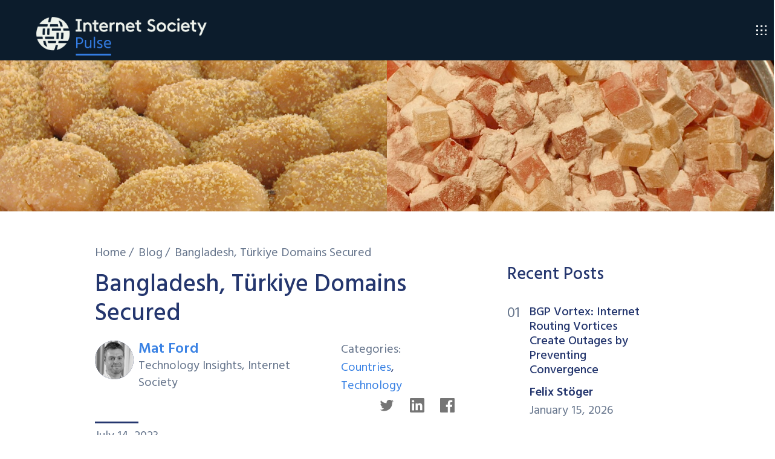

--- FILE ---
content_type: text/html; charset=utf-8
request_url: https://pulse.internetsociety.org/blog/bangladesh-turkiye-domains-secured?utm_campaign=Pulse%20Newsletter&utm_source=hs_email&utm_medium=email&_hsenc=p2ANqtz-8biyH3PoTYOqFHiIMFAarrhg2lUHKNBgnOjfZ-q6AILLv5RU2wyfYjSY774DeDr3noTf2p
body_size: 16589
content:
<!DOCTYPE html><html lang="en"><head><meta name="viewport" content="width=device-width"/><title>Bangladesh, Türkiye Domains Secured</title><script id="cookieyes" type="text/javascript" src="https://cdn-cookieyes.com/client_data/1f2143510cebd71eeac1117c/script.js"></script><script id="jquery" type="text/javascript" src="https://ajax.googleapis.com/ajax/libs/jquery/3.6.4/jquery.min.js"></script><script id="icsCalendar" type="text/javascript" src="https://pulse-wp.internetsociety.org/wp-content/plugins/ics-calendar/assets/script.min.js?ver=10.11.2"></script><script>
                     window.twttr = (function(d, s, id) {
                         var js, fjs = d.getElementsByTagName(s)[0],
                             t = window.twttr || {};
                         if (d.getElementById(id)) return t;
                         js = d.createElement(s);
                         js.id = id;
                         js.src = "https://platform.twitter.com/widgets.js";
                         fjs.parentNode.insertBefore(js, fjs);
         
                         t._e = [];
                         t.ready = function(f) {
                             t._e.push(f);
                         };
         
                         return t;
                         }(document, "script", "twitter-wjs"));
                 </script><meta charSet="utf-8"/><meta property="og:site_name" content="Internet Society Pulse"/><meta property="og:type" content="article"/><meta property="og:url" content="https://pulse.internetsociety.org/blog/bangladesh-turkiye-domains-secured"/><meta property="al:web:url" content="https://pulse.internetsociety.org/blog/bangladesh-turkiye-domains-secured"/><meta property="og:image" content="https://pulse.internetsociety.org/wp-content/uploads/2023/07/Sweets_banner.png"/><meta name="twitter:image:src" content="https://pulse.internetsociety.org/wp-content/uploads/2023/07/Sweets_banner.png"/><meta name="twitter:card" content="summary_large_image"/><meta name="title" content="Bangladesh, Türkiye Domains Secured"/><meta property="og:title" content="Bangladesh, Türkiye Domains Secured"/><meta property="twitter:title" content="Bangladesh, Türkiye Domains Secured"/><meta name="description" content="To date, 153 countries have DNSSEC-enabled ccTLDs with Bangladesh (.bd) and Türkiye (.tr) joining this group in the sec…"/><meta property="og:description" content="To date, 153 countries have DNSSEC-enabled ccTLDs with Bangladesh (.bd) and Türkiye (.tr) joining this group in the sec…"/><meta property="twitter:description" content="To date, 153 countries have DNSSEC-enabled ccTLDs with Bangladesh (.bd) and Türkiye (.tr) joining this group in the sec…"/><meta property="article:published_time" content="2023-07-14T11:52:16.000Z"/><meta name="author" content="Mat Ford"/><meta property="article:author" content=""/><meta name="twitter:site" content="@isoc_pulse"/><meta name="next-head-count" content="24"/><link rel="icon" href="/static/favicon.ico"/><link rel="apple-touch-icon" sizes="57x57" href="/static/apple-icon-57x57.png"/><link rel="apple-touch-icon" sizes="60x60" href="/static/apple-icon-60x60.png"/><link rel="apple-touch-icon" sizes="72x72" href="/static/apple-icon-72x72.png"/><link rel="apple-touch-icon" sizes="76x76" href="/static/apple-icon-76x76.png"/><link rel="apple-touch-icon" sizes="114x114" href="/static/apple-icon-114x114.png"/><link rel="apple-touch-icon" sizes="120x120" href="/static/apple-icon-120x120.png"/><link rel="apple-touch-icon" sizes="144x144" href="/static/apple-icon-144x144.png"/><link rel="apple-touch-icon" sizes="152x152" href="/static/apple-icon-152x152.png"/><link rel="apple-touch-icon" sizes="180x180" href="/static/apple-icon-180x180.png"/><link rel="icon" type="image/png" sizes="192x192" href="/static/android-icon-192x192.png"/><link rel="icon" type="image/png" sizes="32x32" href="/static/favicon-32x32.png"/><link rel="icon" type="image/png" sizes="96x96" href="/static/favicon-96x96.png"/><link rel="icon" type="image/png" sizes="16x16" href="/static/favicon-16x16.png"/><link rel="manifest" href="/manifest.json"/><link rel="alternate" type="application/rss+xml" title="RSS Feed for pulse.internetsociety.org" href="https://pulse.internetsociety.org/feed"/><meta name="msapplication-TileColor" content="#ffffff"/><meta name="msapplication-TileImage" content="/static/ms-icon-144x144.png"/><meta name="theme-color" content="#ffffff"/><link href="/fonts/isoc-nmbrs-font.css" type="text/css" rel="stylesheet"/><script async="" src="https://www.googletagmanager.com/gtag/js?id=G-VZLP7T1HYW"></script><script>
                            window.dataLayer = window.dataLayer || [];
                            function gtag(){dataLayer.push(arguments);}
                            gtag('js', new Date());
                            gtag('config', 'G-VZLP7T1HYW');
                        </script><meta name="google-site-verification" content="HayWo6u2wAD_CFRYRT1r2T_7cOEWLd6qyudKWE7binE"/><link rel="preconnect" href="https://fonts.gstatic.com" crossorigin /><link rel="preload" href="/_next/static/css/30ea418ba8e990a1.css" as="style"/><link rel="stylesheet" href="/_next/static/css/30ea418ba8e990a1.css" data-n-g=""/><link rel="preload" href="/_next/static/css/47e06ffd437987ff.css" as="style"/><link rel="stylesheet" href="/_next/static/css/47e06ffd437987ff.css" data-n-p=""/><noscript data-n-css=""></noscript><script defer="" nomodule="" src="/_next/static/chunks/polyfills-c67a75d1b6f99dc8.js"></script><script src="/_next/static/chunks/webpack-434fefa8f39d8fbc.js" defer=""></script><script src="/_next/static/chunks/framework-5f4595e5518b5600.js" defer=""></script><script src="/_next/static/chunks/main-7716e19562dd0065.js" defer=""></script><script src="/_next/static/chunks/pages/_app-46739dc2227be4ca.js" defer=""></script><script src="/_next/static/chunks/29107295-fbcfe2172188e46f.js" defer=""></script><script src="/_next/static/chunks/0f1ac474-d9e6293654a41e38.js" defer=""></script><script src="/_next/static/chunks/140-f256802efe9c99be.js" defer=""></script><script src="/_next/static/chunks/164-8948bf7147ffd1b5.js" defer=""></script><script src="/_next/static/chunks/307-dabb4e58a7485145.js" defer=""></script><script src="/_next/static/chunks/pages/blog/%5Bslug%5D-8c0d3e0b6d63fcf0.js" defer=""></script><script src="/_next/static/YmM-wUY184lAAvJ87zB5b/_buildManifest.js" defer=""></script><script src="/_next/static/YmM-wUY184lAAvJ87zB5b/_ssgManifest.js" defer=""></script><style data-href="https://fonts.googleapis.com/css2?family=Hind:wght@300;400;500;600;700&display=swap">@font-face{font-family:'Hind';font-style:normal;font-weight:300;font-display:swap;src:url(https://fonts.gstatic.com/l/font?kit=5aU19_a8oxmIfMJaIRg&skey=67a5c17d8888694b&v=v18) format('woff')}@font-face{font-family:'Hind';font-style:normal;font-weight:400;font-display:swap;src:url(https://fonts.gstatic.com/l/font?kit=5aU69_a8oxmIRG0&skey=88b46a73a32439b3&v=v18) format('woff')}@font-face{font-family:'Hind';font-style:normal;font-weight:500;font-display:swap;src:url(https://fonts.gstatic.com/l/font?kit=5aU19_a8oxmIfJpbIRg&skey=240cc253f5a86f17&v=v18) format('woff')}@font-face{font-family:'Hind';font-style:normal;font-weight:600;font-display:swap;src:url(https://fonts.gstatic.com/l/font?kit=5aU19_a8oxmIfLZcIRg&skey=da2b34d6f21b4cf5&v=v18) format('woff')}@font-face{font-family:'Hind';font-style:normal;font-weight:700;font-display:swap;src:url(https://fonts.gstatic.com/l/font?kit=5aU19_a8oxmIfNJdIRg&skey=9c157a14144029ee&v=v18) format('woff')}@font-face{font-family:'Hind';font-style:normal;font-weight:300;font-display:swap;src:url(https://fonts.gstatic.com/s/hind/v18/5aU19_a8oxmIfMJaER2SjRhc9V11uQ.woff2) format('woff2');unicode-range:U+0900-097F,U+1CD0-1CF9,U+200C-200D,U+20A8,U+20B9,U+20F0,U+25CC,U+A830-A839,U+A8E0-A8FF,U+11B00-11B09}@font-face{font-family:'Hind';font-style:normal;font-weight:300;font-display:swap;src:url(https://fonts.gstatic.com/s/hind/v18/5aU19_a8oxmIfMJaERKSjRhc9V11uQ.woff2) format('woff2');unicode-range:U+0100-02BA,U+02BD-02C5,U+02C7-02CC,U+02CE-02D7,U+02DD-02FF,U+0304,U+0308,U+0329,U+1D00-1DBF,U+1E00-1E9F,U+1EF2-1EFF,U+2020,U+20A0-20AB,U+20AD-20C0,U+2113,U+2C60-2C7F,U+A720-A7FF}@font-face{font-family:'Hind';font-style:normal;font-weight:300;font-display:swap;src:url(https://fonts.gstatic.com/s/hind/v18/5aU19_a8oxmIfMJaERySjRhc9V0.woff2) format('woff2');unicode-range:U+0000-00FF,U+0131,U+0152-0153,U+02BB-02BC,U+02C6,U+02DA,U+02DC,U+0304,U+0308,U+0329,U+2000-206F,U+20AC,U+2122,U+2191,U+2193,U+2212,U+2215,U+FEFF,U+FFFD}@font-face{font-family:'Hind';font-style:normal;font-weight:400;font-display:swap;src:url(https://fonts.gstatic.com/s/hind/v18/5aU69_a8oxmIdGh4BDGwgDJm_A.woff2) format('woff2');unicode-range:U+0900-097F,U+1CD0-1CF9,U+200C-200D,U+20A8,U+20B9,U+20F0,U+25CC,U+A830-A839,U+A8E0-A8FF,U+11B00-11B09}@font-face{font-family:'Hind';font-style:normal;font-weight:400;font-display:swap;src:url(https://fonts.gstatic.com/s/hind/v18/5aU69_a8oxmIdGd4BDGwgDJm_A.woff2) format('woff2');unicode-range:U+0100-02BA,U+02BD-02C5,U+02C7-02CC,U+02CE-02D7,U+02DD-02FF,U+0304,U+0308,U+0329,U+1D00-1DBF,U+1E00-1E9F,U+1EF2-1EFF,U+2020,U+20A0-20AB,U+20AD-20C0,U+2113,U+2C60-2C7F,U+A720-A7FF}@font-face{font-family:'Hind';font-style:normal;font-weight:400;font-display:swap;src:url(https://fonts.gstatic.com/s/hind/v18/5aU69_a8oxmIdGl4BDGwgDI.woff2) format('woff2');unicode-range:U+0000-00FF,U+0131,U+0152-0153,U+02BB-02BC,U+02C6,U+02DA,U+02DC,U+0304,U+0308,U+0329,U+2000-206F,U+20AC,U+2122,U+2191,U+2193,U+2212,U+2215,U+FEFF,U+FFFD}@font-face{font-family:'Hind';font-style:normal;font-weight:500;font-display:swap;src:url(https://fonts.gstatic.com/s/hind/v18/5aU19_a8oxmIfJpbER2SjRhc9V11uQ.woff2) format('woff2');unicode-range:U+0900-097F,U+1CD0-1CF9,U+200C-200D,U+20A8,U+20B9,U+20F0,U+25CC,U+A830-A839,U+A8E0-A8FF,U+11B00-11B09}@font-face{font-family:'Hind';font-style:normal;font-weight:500;font-display:swap;src:url(https://fonts.gstatic.com/s/hind/v18/5aU19_a8oxmIfJpbERKSjRhc9V11uQ.woff2) format('woff2');unicode-range:U+0100-02BA,U+02BD-02C5,U+02C7-02CC,U+02CE-02D7,U+02DD-02FF,U+0304,U+0308,U+0329,U+1D00-1DBF,U+1E00-1E9F,U+1EF2-1EFF,U+2020,U+20A0-20AB,U+20AD-20C0,U+2113,U+2C60-2C7F,U+A720-A7FF}@font-face{font-family:'Hind';font-style:normal;font-weight:500;font-display:swap;src:url(https://fonts.gstatic.com/s/hind/v18/5aU19_a8oxmIfJpbERySjRhc9V0.woff2) format('woff2');unicode-range:U+0000-00FF,U+0131,U+0152-0153,U+02BB-02BC,U+02C6,U+02DA,U+02DC,U+0304,U+0308,U+0329,U+2000-206F,U+20AC,U+2122,U+2191,U+2193,U+2212,U+2215,U+FEFF,U+FFFD}@font-face{font-family:'Hind';font-style:normal;font-weight:600;font-display:swap;src:url(https://fonts.gstatic.com/s/hind/v18/5aU19_a8oxmIfLZcER2SjRhc9V11uQ.woff2) format('woff2');unicode-range:U+0900-097F,U+1CD0-1CF9,U+200C-200D,U+20A8,U+20B9,U+20F0,U+25CC,U+A830-A839,U+A8E0-A8FF,U+11B00-11B09}@font-face{font-family:'Hind';font-style:normal;font-weight:600;font-display:swap;src:url(https://fonts.gstatic.com/s/hind/v18/5aU19_a8oxmIfLZcERKSjRhc9V11uQ.woff2) format('woff2');unicode-range:U+0100-02BA,U+02BD-02C5,U+02C7-02CC,U+02CE-02D7,U+02DD-02FF,U+0304,U+0308,U+0329,U+1D00-1DBF,U+1E00-1E9F,U+1EF2-1EFF,U+2020,U+20A0-20AB,U+20AD-20C0,U+2113,U+2C60-2C7F,U+A720-A7FF}@font-face{font-family:'Hind';font-style:normal;font-weight:600;font-display:swap;src:url(https://fonts.gstatic.com/s/hind/v18/5aU19_a8oxmIfLZcERySjRhc9V0.woff2) format('woff2');unicode-range:U+0000-00FF,U+0131,U+0152-0153,U+02BB-02BC,U+02C6,U+02DA,U+02DC,U+0304,U+0308,U+0329,U+2000-206F,U+20AC,U+2122,U+2191,U+2193,U+2212,U+2215,U+FEFF,U+FFFD}@font-face{font-family:'Hind';font-style:normal;font-weight:700;font-display:swap;src:url(https://fonts.gstatic.com/s/hind/v18/5aU19_a8oxmIfNJdER2SjRhc9V11uQ.woff2) format('woff2');unicode-range:U+0900-097F,U+1CD0-1CF9,U+200C-200D,U+20A8,U+20B9,U+20F0,U+25CC,U+A830-A839,U+A8E0-A8FF,U+11B00-11B09}@font-face{font-family:'Hind';font-style:normal;font-weight:700;font-display:swap;src:url(https://fonts.gstatic.com/s/hind/v18/5aU19_a8oxmIfNJdERKSjRhc9V11uQ.woff2) format('woff2');unicode-range:U+0100-02BA,U+02BD-02C5,U+02C7-02CC,U+02CE-02D7,U+02DD-02FF,U+0304,U+0308,U+0329,U+1D00-1DBF,U+1E00-1E9F,U+1EF2-1EFF,U+2020,U+20A0-20AB,U+20AD-20C0,U+2113,U+2C60-2C7F,U+A720-A7FF}@font-face{font-family:'Hind';font-style:normal;font-weight:700;font-display:swap;src:url(https://fonts.gstatic.com/s/hind/v18/5aU19_a8oxmIfNJdERySjRhc9V0.woff2) format('woff2');unicode-range:U+0000-00FF,U+0131,U+0152-0153,U+02BB-02BC,U+02C6,U+02DA,U+02DC,U+0304,U+0308,U+0329,U+2000-206F,U+20AC,U+2122,U+2191,U+2193,U+2212,U+2215,U+FEFF,U+FFFD}</style></head><body><div id="__next" data-reactroot=""><header class="cx-header"><div class="cx-header-bar"><div class="cx-header-brand"><div class="navbar"><a class="cx-navbar-item" href="/"><section class="navbar-section"><img class="logo" alt="Internet Society Pulse Logo" src="/assets/logos/ISOC-Pulse-Horizontal-Light-Blue.png"/></section></a><section class="navbar-section"><div class="cx-navbar-item"><img class="btn-icon-menu" src="/assets/icons/switcher.svg"/></div></section></div></div></div><div class="styles_cx-menu-bar__4v88f"><div class="styles_navbar__UgYz4"><section class="styles_navbar-section__J0zt2"><span class="styles_cx-navlink__fQnlw styles_cx-navitem__HZKZf"><a href="/shutdowns">Shutdowns</a></span><span class="styles_cx-navlink__fQnlw styles_cx-navitem__HZKZf"><a href="/netloss">NetLoss</a></span><span class="styles_cx-navlink__fQnlw styles_cx-navitem__HZKZf"><a href="/ixp-tracker">IXP Tracker</a></span><span class="styles_cx-navlink__fQnlw styles_cx-navitem__HZKZf"><a href="/technologies">Technologies</a></span><span class="styles_cx-navlink__fQnlw styles_cx-navitem__HZKZf"><a href="/resilience">Resilience</a></span><span class="styles_cx-navlink__fQnlw styles_cx-navitem__HZKZf"><a href="/concentration">Concentration</a></span><span class="styles_cx-navlink__fQnlw styles_cx-navitem__HZKZf"><a href="/reports">Country Reports</a></span><span class="styles_cx-navlink__fQnlw styles_cx-navitem__HZKZf"><a href="/blog">Blog</a></span><span class="styles_cx-navlink__gw25e styles_cx-navitem__UlPHI styles_cx-dropdown__40QT8 styles_dropdown__Aty3h styles_about__WSHSk"><div class="styles_dropdown-toggle__dgq9t" tabindex="0"><span class="styles_cx-navlink__fQnlw styles_cx-navitem__HZKZf"><a href="/about">About</a></span><span class="styles_icon__JgXSv styles_icon-caret___fM5_"></span></div><ul class="styles_cx-menu__gnUu7 styles_menu__B797A"><li class="styles_menu-item__srXch"><span class="styles_cx-navlink__fQnlw styles_cx-navitem__HZKZf"><a href="/faq">FAQ</a></span></li><li class="styles_menu-item__srXch"><span class="styles_cx-navlink__fQnlw styles_cx-navitem__HZKZf"><a href="/partners">Partners</a></span></li><li class="styles_menu-item__srXch"><span class="styles_cx-navlink__fQnlw styles_cx-navitem__HZKZf"><a href="/fellowship">Fellowship</a></span></li><li class="styles_menu-item__srXch"><span class="styles_cx-navlink__fQnlw styles_cx-navitem__HZKZf"><a href="/resources">Resources</a></span></li><li class="styles_menu-item__srXch"><span class="styles_cx-navlink__fQnlw styles_cx-navitem__HZKZf"><a href="/media">Media</a></span></li><li class="styles_menu-item__srXch"><span class="styles_cx-navlink__fQnlw styles_cx-navitem__HZKZf"><a href="/events">Events</a></span></li></ul></span><span class="styles_cx-navlink__gw25e styles_cx-navitem__UlPHI styles_cx-dropdown__40QT8 styles_dropdown__Aty3h"><div class="styles_btn-group__xcWTZ"><div class="styles_dropdown-toggle__dgq9t" tabindex="0"><span class="styles_globe-wrapper__GydRk"><span class="styles_globe-icon__BIAJO"></span></span><span>EN</span><span class="styles_icon__JgXSv styles_icon-caret___fM5_"></span></div><ul class="styles_cx-menu__gnUu7 styles_menu__B797A"><li class="styles_menu-item__srXch styles_active__KrpH6">EN</li><li class="styles_menu-item__srXch">FR</li><li class="styles_menu-item__srXch">ES</li></ul></div></span></section></div></div><div class="cx-sidenav"><div class="cx-sidenav-menu"><div class="btn-menu"><a href="/shutdowns">Shutdowns</a></div><div class="btn-menu"><a href="/netloss">NetLoss</a></div><div class="btn-menu"><a href="/ixp-tracker">IXP Tracker</a></div><div class="btn-menu"><a href="/technologies">Technologies</a></div><div class="btn-menu"><a href="/resilience">Resilience</a></div><div class="btn-menu"><a href="/concentration">Concentration</a></div><div class="btn-menu"><a href="/reports">Country Reports</a></div><div class="btn-menu"><a href="/blog">Blog</a></div><div class="btn-menu"><a href="/about">About</a></div><div class="btn-menu"><a href="/faq">FAQ</a></div><div class="btn-menu"><a href="/partners">Partners</a></div><div class="btn-menu"><a href="/fellowship">Fellowship</a></div><div class="btn-menu"><a href="/resources">Resources</a></div><div class="btn-menu"><a href="/media">Media</a></div><div class="btn-menu"><a href="/events">Events</a></div><div class="cx-language-selection"><div class="cx-language-item active">EN</div><div class="cx-language-item">FR</div><div class="cx-language-item">ES</div></div></div></div></header><main class="cx-page cx-content container"><article class="cx-blog-post"><div style="margin-left:-10px;margin-right:-10px;display:visible"><figure class="cx-feature-figure"><div class="cx-feature-image-wrapper"><img class="cx-feature-image" src="https://pulse.internetsociety.org/wp-content/uploads/2023/07/Sweets_banner.png" srcSet="https://pulse.internetsociety.org/wp-content/uploads/2023/07/Sweets_banner-300x126.png 300w, https://pulse.internetsociety.org/wp-content/uploads/2023/07/Sweets_banner-1024x430.png 1024w, https://pulse.internetsociety.org/wp-content/uploads/2023/07/Sweets_banner-768x323.png 768w, https://pulse.internetsociety.org/wp-content/uploads/2023/07/Sweets_banner-750x315.png 750w, https://pulse.internetsociety.org/wp-content/uploads/2023/07/Sweets_banner.png 1500w" alt="Side-by-side image of Chomchom and Turkish Delights"/></div></figure></div><div class="cx-section"><div class="columns"><div class="column col-8 col-md-12"><div class="container grid-sm"><div class="cx-breadcrumb"><ul class="breadcrumb"><li class="breadcrumb-item"><a href="/">Home</a></li><li class="breadcrumb-item"><a href="/blog">Blog</a></li><li class="breadcrumb-item">Bangladesh, Türkiye Domains Secured</li></ul></div><h1>Bangladesh, Türkiye Domains Secured</h1><div class="tile"><div class="tile-icon"><figure class="avatar avatar-xl"><img src="https://pulse.internetsociety.org/wp-content/uploads/2020/08/mat-150x150.jpg" alt="Picture of Mat Ford"/></figure></div><div class="tile-content"><div class="tile-title cx-author-name"><a href="https://pulse.internetsociety.org/blog?author=2">Mat Ford</a></div><div class="tile-subtitle cx-author-description">Technology Insights, Internet Society</div></div><div class="tile-content"><div class=""><div class="cx-category-label">Categories: </div><div class="cx-category-value"><a href="https://pulse.internetsociety.org/blog?category=Countries">Countries</a>, <a href="https://pulse.internetsociety.org/blog?category=Technology">Technology</a></div></div></div></div><div><div class="cx-social-media-share-bar"><div class="icon-list"><div class="btn-icon"><a href="https://twitter.com/intent/tweet/?text=Bangladesh%2C%20T%C3%BCrkiye%20Domains%20Secured&amp;url=https%3A%2F%2Fpulse.internetsociety.org%2Fblog%2Fbangladesh-turkiye-domains-secured" target="twitter"><img alt="Twitter logo" src="/assets/icons/logo-twitter-gray.svg"/></a></div><div class="btn-icon"><a href="https://www.linkedin.com/sharing/share-offsite/?url=https%3A%2F%2Fpulse.internetsociety.org%2Fblog%2Fbangladesh-turkiye-domains-secured" target="linkedin"><img alt="LinkedIn logo" src="/assets/icons/logo-linkedin-gray.svg"/></a></div><div class="btn-icon"><a href="https://www.facebook.com/sharer/sharer.php?u=https%3A%2F%2Fpulse.internetsociety.org%2Fblog%2Fbangladesh-turkiye-domains-secured&amp;display=page" target="facebook"><img alt="Facebook logo" src="/assets/icons/logo-facebook-gray.svg"/></a></div></div></div></div><div class="cx-blog-date"><div class="cx-top-line"></div><div>July 14, 2023</div></div><div class="cx-post-content">
<p>In the second quarter of 2023, two more countries have joined the ranks of those with secured country-code Top Level Domains (<a href="https://pulse.internetsociety.org/glossary#cctld-2" target="_self" title="country code Top-Level Domain" class="encyclopedia">ccTLD</a>) and security keys deployed in the <a href="https://pulse.internetsociety.org/glossary#dns" target="_self" title="Domain Name System" class="encyclopedia">DNS</a> root zone.</p>



<p>Just about every Internet communication starts with a Domain Name System (DNS) lookup. The DNS is an essential part of the Internet infrastructure that translates human-friendly names (internetsociety.org) into computer-friendly numbers (2001:41c8:20::b31a).</p>



<p>Like many other components of the Internet, the DNS started out in an insecure form in a vastly different Internet landscape. Today, security and trustworthiness are vital foundations for the ongoing evolution and growth of a robust Internet that benefits users everywhere. DNS Security Extensions (<a rel="noreferrer noopener" href="http://internetsociety.org/deploy360/dnssec/basics/" target="_blank">DNSSEC</a>) were developed to provide an additional level of security using cryptographic techniques to validate the authenticity of DNS information.</p>



<p></p>



<div class="wp-block-buttons is-content-justification-center is-layout-flex wp-container-core-buttons-is-layout-1 wp-block-buttons-is-layout-flex">
<div class="wp-block-button has-custom-font-size has-medium-font-size"><a class="wp-block-button__link has-white-color has-black-background-color has-text-color has-background has-text-align-center wp-element-button" href="https://www.internetsociety.org/deploy360/dnssec/" style="border-radius:35px" target="_blank" rel="noreferrer noopener">Learn&nbsp;more about DNSSEC</a></div>
</div>



<p></p>



<p>To date,&nbsp;<a rel="noreferrer noopener" href="https://pulse.internetsociety.org/technologies?view=country&amp;measure=dnssec#map" target="_blank">153 countries&nbsp;have DNSSEC-enabled ccTLDs</a>&nbsp;with&nbsp;Bangladesh (.bd) and&nbsp;T&uuml;rkiye (.tr)&nbsp;joining this group in the second quarter of 2023. It&rsquo;s also notable that domains for Kenya (.ke), Zambia (.zm), and Madagascar (.mg) are all <a href="https://pulse.internetsociety.org/blog/here-today-gone-tomorrow" target="_blank" rel="noreferrer noopener">secured again a</a><a href="https://pulse.internetsociety.org/blog/here-today-gone-tomorrow">fter prolo</a><a href="https://pulse.internetsociety.org/blog/here-today-gone-tomorrow" target="_blank" rel="noreferrer noopener">nged outages</a>.</p>



<p>Signing the domain and installing security keys in the root zone of the DNS is only a first step to more widespread <a href="https://pulse.internetsociety.org/glossary#dnssec" target="_self" title="Domain Name System Security Extensions" class="encyclopedia">DNSSEC</a> deployment, but it&rsquo;s an important one. Incentivizing, registrants to sign their domains is also key, as is encouraging ISPs to enable DNSSEC validation in the&nbsp;<a rel="noreferrer noopener" href="https://www.cloudflare.com/en-gb/learning/dns/what-is-dns/" target="_blank">recursive resolvers</a>&nbsp;they provide to their subscribers.</p>



<p>You can continue to observe the steady increase in ccTLD DNSSEC adoption and the adoption of DNSSEC validation via our&nbsp;<a href="https://pulse.internetsociety.org/technologies">Pulse Enabling Technologies</a>&nbsp;page.</p>


<div class="wp-block-image">
<figure class="aligncenter size-large is-resized"><img loading="lazy" decoding="async" src="https://pulse.internetsociety.org/wp-content/uploads/2023/07/dnssec-134b23a-72407912-1024x636.png" alt="Graph showing the prercentage of ccTLD regitries with operational DNSSEC" class="wp-image-11893" width="768" height="477" srcset="https://pulse.internetsociety.org/wp-content/uploads/2023/07/dnssec-134b23a-72407912-1024x636.png 1024w, https://pulse.internetsociety.org/wp-content/uploads/2023/07/dnssec-134b23a-72407912-300x186.png 300w, https://pulse.internetsociety.org/wp-content/uploads/2023/07/dnssec-134b23a-72407912-768x477.png 768w, https://pulse.internetsociety.org/wp-content/uploads/2023/07/dnssec-134b23a-72407912-750x466.png 750w, https://pulse.internetsociety.org/wp-content/uploads/2023/07/dnssec-134b23a-72407912.png 1280w" sizes="(max-width: 768px) 100vw, 768px"></figure></div>


<hr class="wp-block-separator has-alpha-channel-opacity">



<h3 class="wp-block-heading">What is the DNS?</h3>



<p class="has-background" style="background-color:#c4dbec">Just about every Internet communication starts with a Domain Name System (DNS) lookup. The DNS is an essential piece of Internet infrastructure that translates human-friendly names (internetsociety.org) into computer-friendly numbers (2001:41c8:20::b31a). Like many other components of the Internet, the DNS started out without any security features in a vastly different Internet landscape. Today, security and trustworthiness are vital foundations for the ongoing evolution and growth of a robust Internet that benefits users everywhere. DNS Security Extensions (DNSSEC) was developed to provide an additional level of security using cryptographic techniques to validate the authenticity of DNS information.</p>



<hr class="wp-block-separator has-alpha-channel-opacity">



<p></p>
</div><div class="cx-post-content"></div></div></div><div class="column col-3 col-md-12"><div class="container grid-sm"><div class="cx-blog-sidebar"><h2>Recent Posts</h2><div class="cx-blog-sidebar-item"><a href="/blog/bgp-vortex-internet-routing-vortices-create-outages-by-preventing-convergence"><div class="columns"><div class="column cx-blog-number col-auto">01</div><div class="column cx-blog-summary"><h3>BGP Vortex: Internet Routing Vortices Create Outages by Preventing Convergence</h3><div class="cx-author-name">Felix Stöger</div><div class="cx-blog-date"><div>January 15, 2026</div></div></div></div></a></div><div class="cx-blog-sidebar-item"><a href="/blog/rethinking-geolocation-on-the-internet"><div class="columns"><div class="column cx-blog-number col-auto">02</div><div class="column cx-blog-summary"><h3>Rethinking Geolocation on the Internet</h3><div class="cx-author-name">Augustin Laouar</div><div class="cx-blog-date"><div>January 13, 2026</div></div></div></div></a></div><div class="cx-blog-sidebar-item"><a href="/blog/limiting-large-network-outages"><div class="columns"><div class="column cx-blog-number col-auto">03</div><div class="column cx-blog-summary"><h3>Limiting Large Network Outages</h3><div class="cx-author-name">Doug Dawson</div><div class="cx-blog-date"><div>January 8, 2026</div></div></div></div></a></div><div class="cx-blog-sidebar-item"><a href="/blog/how-you-used-pulse-in-2025"><div class="columns"><div class="column cx-blog-number col-auto">04</div><div class="column cx-blog-summary"><h3>How You Used Pulse in 2025</h3><div class="cx-author-name">Robbie Mitchell</div><div class="cx-blog-date"><div>January 6, 2026</div></div></div></div></a></div><div class="cx-blog-sidebar-item"><a href="/blog/what-if-answering-the-challenges-of-measuring-the-internet"><div class="columns"><div class="column cx-blog-number col-auto">05</div><div class="column cx-blog-summary"><h3>What if…? Answering the Challenges of Measuring the Internet</h3><div class="cx-author-name">Robbie Mitchell</div><div class="cx-blog-date"><div>December 18, 2025</div></div></div></div></a></div><div class="cx-blog-sidebar-item"><a href="/blog/energyshr-a-platform-for-open-source-data-about-energy-transition-infrastructure-and-people"><div class="columns"><div class="column cx-blog-number col-auto">06</div><div class="column cx-blog-summary"><h3>EnergySHR: A Platform for Open-Source Data about Energy Transition Infrastructure, and People</h3><div class="cx-author-name">Alicia Takaoka</div><div class="cx-blog-date"><div>December 16, 2025</div></div></div></div></a></div></div></div></div></div></div></article></main><footer class="cx-footer"><div class="columns"><div class="column col-2 col-md-4 col-sm-12 logo"><a href="https://www.internetsociety.org/" target="_blank"><img class="logo" alt="Internet Society Logo" src="/assets/logos/isoc-logo-white.svg"/></a></div><div class="column col-8 col-md-6 col-sm-12"><table class="cx-info"><tbody><tr><td class="cx-label"><a href="/cdn-cgi/l/email-protection#3747425b4452775e44585419584550">Contact</a></td><td class="cx-separator"></td><td class="cx-value"><a href="/cdn-cgi/l/email-protection#e59590899680a58c968a86cb8a9782"><span class="__cf_email__" data-cfemail="e49491889781a48d978b87ca8b9683">[email&#160;protected]</span></a></td></tr><tr><td class="cx-label"><a href="https://x.com/isoc_pulse" target="_blank">Follow us</a></td><td class="cx-separator"></td><td class="cx-value"><div class="btn-icon"><a href="https://bsky.app/profile/isoc-pulse.bsky.social" target="_blank"><img alt="Bluesky" src="/assets/icons/logo-bluesky-white.svg"/></a><a href="https://x.com/isoc_pulse" target="_blank"><img alt="X (formerly Twitter)" src="/assets/icons/logo-x.svg"/></a><a href="https://www.linkedin.com/showcase/internet-society-pulse" target="_blank"><img alt="LinkedIn" src="/assets/icons/logo-linkedin.svg"/></a><a href="https://pulse.internetsociety.org/feed" target="_blank"><img alt="footer:label.rss" src="/assets/icons/logo-rss-gray.svg"/></a></div></td></tr><tr><td class="cx-label"><a href="https://pulse.internetsociety.org/blog/newsletter-subscription">Stay In Touch</a></td><td class="cx-separator"></td><td class="cx-value"><a href="https://pulse.internetsociety.org/blog/newsletter-subscription">Pulse Newsletter sign-up</a></td></tr><tr><td class="cx-label"><a href="https://www.internetsociety.org/privacy-policy/">Privacy Policy</a></td><td class="cx-separator"></td><td class="cx-value"><a href="https://www.internetsociety.org/donate/">Donate</a></td></tr><tr><td class="cx-label"><a href="/terms">Terms &amp; Conditions</a></td><td class="cx-separator"></td><td class="cx-value"><a href="/en/api">Pulse API</a></td></tr><tr><td></td><td class="cx-separator"></td><td class="cx-value"><a href="/en/release-notes">Release Notes</a></td></tr></tbody></table></div></div><div class="columns"><div class="column col-2"><div class="version">v<!-- -->2.0.13</div></div><div class="column col-10"><div class="copyright">Copyright © 2025 Internet Society</div></div></div></footer></div><script data-cfasync="false" src="/cdn-cgi/scripts/5c5dd728/cloudflare-static/email-decode.min.js"></script><script id="__NEXT_DATA__" type="application/json">{"props":{"pageProps":{"slug":"bangladesh-turkiye-domains-secured","post":{"id":"cG9zdDoxMTg4Mg==","guid":"https://pulse-wp.internetsociety.org/?p=11882","slug":"bangladesh-turkiye-domains-secured","databaseId":11882,"oid":"bangladesh-turkiye-domains-secured","date":"2023-07-14T11:52:16","modified":"2024-10-24T13:35:23","modifiedGmt":"2024-10-24T12:35:23","title":"Bangladesh, Türkiye Domains Secured","excerpt":"\u003cp\u003eTo date, 153 countries have DNSSEC-enabled ccTLDs with Bangladesh (.bd) and Türkiye (.tr) joining this group in the second quarter of 2023.\u003c/p\u003e\n","content":"\n\u003cp\u003eIn the second quarter of 2023, two more countries have joined the ranks of those with secured country-code Top Level Domains (\u003ca href=\"https://pulse.internetsociety.org/glossary#cctld-2\" target=\"_self\" title=\"country code Top-Level Domain\" class=\"encyclopedia\"\u003eccTLD\u003c/a\u003e) and security keys deployed in the \u003ca href=\"https://pulse.internetsociety.org/glossary#dns\" target=\"_self\" title=\"Domain Name System\" class=\"encyclopedia\"\u003eDNS\u003c/a\u003e root zone.\u003c/p\u003e\n\n\n\n\u003cp\u003eJust about every Internet communication starts with a Domain Name System (DNS) lookup. The DNS is an essential part of the Internet infrastructure that translates human-friendly names (internetsociety.org) into computer-friendly numbers (2001:41c8:20::b31a).\u003c/p\u003e\n\n\n\n\u003cp\u003eLike many other components of the Internet, the DNS started out in an insecure form in a vastly different Internet landscape. Today, security and trustworthiness are vital foundations for the ongoing evolution and growth of a robust Internet that benefits users everywhere. DNS Security Extensions (\u003ca rel=\"noreferrer noopener\" href=\"http://internetsociety.org/deploy360/dnssec/basics/\" target=\"_blank\"\u003eDNSSEC\u003c/a\u003e) were developed to provide an additional level of security using cryptographic techniques to validate the authenticity of DNS information.\u003c/p\u003e\n\n\n\n\u003cp\u003e\u003c/p\u003e\n\n\n\n\u003cdiv class=\"wp-block-buttons is-content-justification-center is-layout-flex wp-container-core-buttons-is-layout-1 wp-block-buttons-is-layout-flex\"\u003e\n\u003cdiv class=\"wp-block-button has-custom-font-size has-medium-font-size\"\u003e\u003ca class=\"wp-block-button__link has-white-color has-black-background-color has-text-color has-background has-text-align-center wp-element-button\" href=\"https://www.internetsociety.org/deploy360/dnssec/\" style=\"border-radius:35px\" target=\"_blank\" rel=\"noreferrer noopener\"\u003eLearn\u0026nbsp;more about DNSSEC\u003c/a\u003e\u003c/div\u003e\n\u003c/div\u003e\n\n\n\n\u003cp\u003e\u003c/p\u003e\n\n\n\n\u003cp\u003eTo date,\u0026nbsp;\u003ca rel=\"noreferrer noopener\" href=\"https://pulse.internetsociety.org/technologies?view=country\u0026amp;measure=dnssec#map\" target=\"_blank\"\u003e153 countries\u0026nbsp;have DNSSEC-enabled ccTLDs\u003c/a\u003e\u0026nbsp;with\u0026nbsp;Bangladesh (.bd) and\u0026nbsp;T\u0026uuml;rkiye (.tr)\u0026nbsp;joining this group in the second quarter of 2023. It\u0026rsquo;s also notable that domains for Kenya (.ke), Zambia (.zm), and Madagascar (.mg) are all \u003ca href=\"https://pulse.internetsociety.org/blog/here-today-gone-tomorrow\" target=\"_blank\" rel=\"noreferrer noopener\"\u003esecured again a\u003c/a\u003e\u003ca href=\"https://pulse.internetsociety.org/blog/here-today-gone-tomorrow\"\u003efter prolo\u003c/a\u003e\u003ca href=\"https://pulse.internetsociety.org/blog/here-today-gone-tomorrow\" target=\"_blank\" rel=\"noreferrer noopener\"\u003enged outages\u003c/a\u003e.\u003c/p\u003e\n\n\n\n\u003cp\u003eSigning the domain and installing security keys in the root zone of the DNS is only a first step to more widespread \u003ca href=\"https://pulse.internetsociety.org/glossary#dnssec\" target=\"_self\" title=\"Domain Name System Security Extensions\" class=\"encyclopedia\"\u003eDNSSEC\u003c/a\u003e deployment, but it\u0026rsquo;s an important one. Incentivizing, registrants to sign their domains is also key, as is encouraging ISPs to enable DNSSEC validation in the\u0026nbsp;\u003ca rel=\"noreferrer noopener\" href=\"https://www.cloudflare.com/en-gb/learning/dns/what-is-dns/\" target=\"_blank\"\u003erecursive resolvers\u003c/a\u003e\u0026nbsp;they provide to their subscribers.\u003c/p\u003e\n\n\n\n\u003cp\u003eYou can continue to observe the steady increase in ccTLD DNSSEC adoption and the adoption of DNSSEC validation via our\u0026nbsp;\u003ca href=\"https://pulse.internetsociety.org/technologies\"\u003ePulse Enabling Technologies\u003c/a\u003e\u0026nbsp;page.\u003c/p\u003e\n\n\n\u003cdiv class=\"wp-block-image\"\u003e\n\u003cfigure class=\"aligncenter size-large is-resized\"\u003e\u003cimg loading=\"lazy\" decoding=\"async\" src=\"https://pulse.internetsociety.org/wp-content/uploads/2023/07/dnssec-134b23a-72407912-1024x636.png\" alt=\"Graph showing the prercentage of ccTLD regitries with operational DNSSEC\" class=\"wp-image-11893\" width=\"768\" height=\"477\" srcset=\"https://pulse.internetsociety.org/wp-content/uploads/2023/07/dnssec-134b23a-72407912-1024x636.png 1024w, https://pulse.internetsociety.org/wp-content/uploads/2023/07/dnssec-134b23a-72407912-300x186.png 300w, https://pulse.internetsociety.org/wp-content/uploads/2023/07/dnssec-134b23a-72407912-768x477.png 768w, https://pulse.internetsociety.org/wp-content/uploads/2023/07/dnssec-134b23a-72407912-750x466.png 750w, https://pulse.internetsociety.org/wp-content/uploads/2023/07/dnssec-134b23a-72407912.png 1280w\" sizes=\"(max-width: 768px) 100vw, 768px\"\u003e\u003c/figure\u003e\u003c/div\u003e\n\n\n\u003chr class=\"wp-block-separator has-alpha-channel-opacity\"\u003e\n\n\n\n\u003ch3 class=\"wp-block-heading\"\u003eWhat is the DNS?\u003c/h3\u003e\n\n\n\n\u003cp class=\"has-background\" style=\"background-color:#c4dbec\"\u003eJust about every Internet communication starts with a Domain Name System (DNS) lookup. The DNS is an essential piece of Internet infrastructure that translates human-friendly names (internetsociety.org) into computer-friendly numbers (2001:41c8:20::b31a). Like many other components of the Internet, the DNS started out without any security features in a vastly different Internet landscape. Today, security and trustworthiness are vital foundations for the ongoing evolution and growth of a robust Internet that benefits users everywhere. DNS Security Extensions (DNSSEC) was developed to provide an additional level of security using cryptographic techniques to validate the authenticity of DNS information.\u003c/p\u003e\n\n\n\n\u003chr class=\"wp-block-separator has-alpha-channel-opacity\"\u003e\n\n\n\n\u003cp\u003e\u003c/p\u003e\n","featuredImage":{"sourceUrl":"https://pulse.internetsociety.org/wp-content/uploads/2023/07/Sweets_banner.png","srcSet":"https://pulse.internetsociety.org/wp-content/uploads/2023/07/Sweets_banner-300x126.png 300w, https://pulse.internetsociety.org/wp-content/uploads/2023/07/Sweets_banner-1024x430.png 1024w, https://pulse.internetsociety.org/wp-content/uploads/2023/07/Sweets_banner-768x323.png 768w, https://pulse.internetsociety.org/wp-content/uploads/2023/07/Sweets_banner-750x315.png 750w, https://pulse.internetsociety.org/wp-content/uploads/2023/07/Sweets_banner.png 1500w","description":null,"caption":null,"altText":"Side-by-side image of Chomchom and Turkish Delights","mediaType":"image","mimeType":"image/png","mediaItemUrl":"https://pulse.internetsociety.org/wp-content/uploads/2023/07/Sweets_banner.png","link":"https://pulse.internetsociety.org/blog/bangladesh-turkiye-domains-secured/sweets_banner"},"author":{"databaseId":2,"username":null,"firstName":"Mat","lastName":"Ford","name":"\u003ca href=\"https://pulse.internetsociety.org/blog?author=2\"\u003eMat Ford\u003c/a\u003e","nickname":null,"nicename":null,"description":"Technology Insights, Internet Society","avatar":{"url":"https://pulse.internetsociety.org/wp-content/uploads/2020/08/mat-150x150.jpg"}},"categories":[{"name":"Countries"},{"name":"Technology"}],"tags":[{"name":"Bangladesh"},{"name":"bd"},{"name":"ccTLD"},{"name":"countries"},{"name":"DNS"},{"name":"dnssec"},{"name":"enabling-technologies"},{"name":"tr"},{"name":"Türkiye"}]},"posts":[{"id":"cG9zdDoyNDcyMw==","guid":"https://pulse-wp.internetsociety.org/?p=24723","slug":"bgp-vortex-internet-routing-vortices-create-outages-by-preventing-convergence","databaseId":24723,"oid":"bgp-vortex-internet-routing-vortices-create-outages-by-preventing-convergence","date":"2026-01-15T04:03:50","modified":"2026-01-15T04:03:51","modifiedGmt":"2026-01-15T04:03:51","title":"BGP Vortex: Internet Routing Vortices Create Outages by Preventing Convergence","excerpt":"\u003cp\u003eA BGP Vortex exploits widely used routing policies to trigger persistent oscillations between major Internet networks that can lead to Internet outages.\u003c/p\u003e\n","isSticky":false,"featuredImage":{"sourceUrl":"https://pulse.internetsociety.org/wp-content/uploads/2026/01/Vortex_banner.jpg","srcSet":"https://pulse.internetsociety.org/wp-content/uploads/2026/01/Vortex_banner-300x126.jpg 300w, https://pulse.internetsociety.org/wp-content/uploads/2026/01/Vortex_banner-1024x430.jpg 1024w, https://pulse.internetsociety.org/wp-content/uploads/2026/01/Vortex_banner-768x323.jpg 768w, https://pulse.internetsociety.org/wp-content/uploads/2026/01/Vortex_banner-750x315.jpg 750w, https://pulse.internetsociety.org/wp-content/uploads/2026/01/Vortex_banner.jpg 1500w","description":null,"caption":null,"altText":"Illustrtion of a colourful vortex","mediaType":"image","mimeType":"image/jpeg","mediaItemUrl":"https://pulse.internetsociety.org/wp-content/uploads/2026/01/Vortex_banner.jpg","link":"https://pulse.internetsociety.org/blog/bgp-vortex-internet-routing-vortices-create-outages-by-preventing-convergence/vortex_banner"},"author":{"databaseId":153,"username":null,"firstName":"Felix","lastName":"Stöger","name":"Felix Stöger","nickname":null,"nicename":null,"description":"Guest Post | ETH Zurich","avatar":{"url":"https://pulse.internetsociety.org/wp-content/uploads/2026/01/Felix-Stoger_profile-150x150.jpg"}},"categories":[{"name":"Technology"}],"tags":[{"name":"BGP"},{"name":"research"},{"name":"routing security"},{"name":"security"}]},{"id":"cG9zdDoyNDcxMA==","guid":"https://pulse-wp.internetsociety.org/?p=24710","slug":"rethinking-geolocation-on-the-internet","databaseId":24710,"oid":"rethinking-geolocation-on-the-internet","date":"2026-01-13T07:31:00","modified":"2026-01-13T07:31:01","modifiedGmt":"2026-01-13T07:31:01","title":"Rethinking Geolocation on the Internet","excerpt":"\u003cp\u003eResearchers have proposed a new approach that relies on a trusted third-party authority to verify and attest both a user\u0026#8217;s location and the accuracy requirements declared by the service.\u003c/p\u003e\n","isSticky":false,"featuredImage":{"sourceUrl":"https://pulse.internetsociety.org/wp-content/uploads/2026/01/Geolocation-think.jpg","srcSet":"https://pulse.internetsociety.org/wp-content/uploads/2026/01/Geolocation-think-300x126.jpg 300w, https://pulse.internetsociety.org/wp-content/uploads/2026/01/Geolocation-think-1024x430.jpg 1024w, https://pulse.internetsociety.org/wp-content/uploads/2026/01/Geolocation-think-768x323.jpg 768w, https://pulse.internetsociety.org/wp-content/uploads/2026/01/Geolocation-think-750x315.jpg 750w, https://pulse.internetsociety.org/wp-content/uploads/2026/01/Geolocation-think.jpg 1500w","description":null,"caption":null,"altText":"A pencil drawing of a thought bubble with a location icon.","mediaType":"image","mimeType":"image/jpeg","mediaItemUrl":"https://pulse.internetsociety.org/wp-content/uploads/2026/01/Geolocation-think.jpg","link":"https://pulse.internetsociety.org/blog/rethinking-geolocation-on-the-internet/geolocation-think"},"author":{"databaseId":152,"username":null,"firstName":"Augustin","lastName":"Laouar","name":"Augustin Laouar","nickname":null,"nicename":null,"description":"Guest Author | École Normale Supérieure de Lyon","avatar":{"url":"https://pulse.internetsociety.org/wp-content/uploads/2026/01/Augustin-Laouar_profil-150x150.jpg"}},"categories":[{"name":"Resilience"}],"tags":[{"name":"geolocation"},{"name":"privacy"},{"name":"research"}]},{"id":"cG9zdDoyNDYxNQ==","guid":"https://pulse-wp.internetsociety.org/?p=24615","slug":"limiting-large-network-outages","databaseId":24615,"oid":"limiting-large-network-outages","date":"2026-01-08T03:21:14","modified":"2026-01-08T03:21:15","modifiedGmt":"2026-01-08T03:21:15","title":"Limiting Large Network Outages","excerpt":"\u003cp\u003eNetwork operators need to protect themselves and their customers against major outages.\u003c/p\u003e\n","isSticky":false,"featuredImage":{"sourceUrl":"https://pulse.internetsociety.org/wp-content/uploads/2025/12/No_internet-Banner.jpg","srcSet":"https://pulse.internetsociety.org/wp-content/uploads/2025/12/No_internet-Banner-300x126.jpg 300w, https://pulse.internetsociety.org/wp-content/uploads/2025/12/No_internet-Banner-1024x430.jpg 1024w, https://pulse.internetsociety.org/wp-content/uploads/2025/12/No_internet-Banner-768x323.jpg 768w, https://pulse.internetsociety.org/wp-content/uploads/2025/12/No_internet-Banner-750x315.jpg 750w, https://pulse.internetsociety.org/wp-content/uploads/2025/12/No_internet-Banner.jpg 1500w","description":null,"caption":null,"altText":"Image of a monitor showing a warning sign","mediaType":"image","mimeType":"image/jpeg","mediaItemUrl":"https://pulse.internetsociety.org/wp-content/uploads/2025/12/No_internet-Banner.jpg","link":"https://pulse.internetsociety.org/blog/limiting-large-network-outages/no_internet-banner"},"author":{"databaseId":150,"username":null,"firstName":"Doug","lastName":"Dawson","name":"Doug Dawson","nickname":null,"nicename":null,"description":"Guest Author | CCG Consulting","avatar":{"url":"https://pulse.internetsociety.org/wp-content/uploads/2025/12/Doug-Dawson_profile-150x150.jpg"}},"categories":[{"name":"Concentration"}],"tags":[{"name":"Outage"}]},{"id":"cG9zdDoyNDY4OQ==","guid":"https://pulse-wp.internetsociety.org/?p=24689","slug":"how-you-used-pulse-in-2025","databaseId":24689,"oid":"how-you-used-pulse-in-2025","date":"2026-01-06T07:59:39","modified":"2026-01-06T08:00:26","modifiedGmt":"2026-01-06T08:00:26","title":"How You Used Pulse in 2025","excerpt":"\u003cp\u003eIt’s that time of the year again, when we shine the light on you, our readers, and share a few insights into how you have been using Pulse.\u003c/p\u003e\n","isSticky":false,"featuredImage":{"sourceUrl":"https://pulse.internetsociety.org/wp-content/uploads/2025/12/2025trends.jpg","srcSet":"https://pulse.internetsociety.org/wp-content/uploads/2025/12/2025trends-300x126.jpg 300w, https://pulse.internetsociety.org/wp-content/uploads/2025/12/2025trends-1024x430.jpg 1024w, https://pulse.internetsociety.org/wp-content/uploads/2025/12/2025trends-768x323.jpg 768w, https://pulse.internetsociety.org/wp-content/uploads/2025/12/2025trends-750x315.jpg 750w, https://pulse.internetsociety.org/wp-content/uploads/2025/12/2025trends.jpg 1500w","description":null,"caption":null,"altText":"2025 Trends infographic banner","mediaType":"image","mimeType":"image/jpeg","mediaItemUrl":"https://pulse.internetsociety.org/wp-content/uploads/2025/12/2025trends.jpg","link":"https://pulse.internetsociety.org/blog/how-you-used-pulse-in-2025/2025trends"},"author":{"databaseId":39,"username":null,"firstName":"Robbie","lastName":"Mitchell","name":"Robbie Mitchell","nickname":null,"nicename":null,"description":"Communication and Tech Advisor, Internet Society","avatar":{"url":"https://pulse.internetsociety.org/wp-content/uploads/2022/12/Robbie_Mitchell-150x150.jpg"}},"categories":[{"name":"Pulse News"}],"tags":[]},{"id":"cG9zdDoyNDY2Nw==","guid":"https://pulse-wp.internetsociety.org/?p=24667","slug":"what-if-answering-the-challenges-of-measuring-the-internet","databaseId":24667,"oid":"what-if-answering-the-challenges-of-measuring-the-internet","date":"2025-12-18T07:00:01","modified":"2025-12-18T07:00:02","modifiedGmt":"2025-12-18T07:00:02","title":"What if…? Answering the Challenges of Measuring the Internet","excerpt":"\u003cp\u003eSix teams of researchers took a step back from their current areas of focus to consider the most pressing challenges on the Internet.\u003c/p\u003e\n","isSticky":false,"featuredImage":{"sourceUrl":"https://pulse.internetsociety.org/wp-content/uploads/2025/12/30A8821.jpeg","srcSet":"https://pulse.internetsociety.org/wp-content/uploads/2025/12/30A8821-300x126.jpeg 300w, https://pulse.internetsociety.org/wp-content/uploads/2025/12/30A8821-1024x431.jpeg 1024w, https://pulse.internetsociety.org/wp-content/uploads/2025/12/30A8821-768x323.jpeg 768w, https://pulse.internetsociety.org/wp-content/uploads/2025/12/30A8821-750x316.jpeg 750w, https://pulse.internetsociety.org/wp-content/uploads/2025/12/30A8821.jpeg 1500w","description":null,"caption":null,"altText":"Photo of research proposal at PIMF Spain 2025","mediaType":"image","mimeType":"image/jpeg","mediaItemUrl":"https://pulse.internetsociety.org/wp-content/uploads/2025/12/30A8821.jpeg","link":"https://pulse.internetsociety.org/blog/what-if-answering-the-challenges-of-measuring-the-internet/_30a8821"},"author":{"databaseId":39,"username":null,"firstName":"Robbie","lastName":"Mitchell","name":"Robbie Mitchell","nickname":null,"nicename":null,"description":"Communication and Tech Advisor, Internet Society","avatar":{"url":"https://pulse.internetsociety.org/wp-content/uploads/2022/12/Robbie_Mitchell-150x150.jpg"}},"categories":[{"name":"Concentration"},{"name":"Events"},{"name":"Pulse News"},{"name":"Resilience"},{"name":"Technology"}],"tags":[{"name":"PIMF"}]},{"id":"cG9zdDoyNDYzNQ==","guid":"https://pulse-wp.internetsociety.org/?p=24635","slug":"energyshr-a-platform-for-open-source-data-about-energy-transition-infrastructure-and-people","databaseId":24635,"oid":"energyshr-a-platform-for-open-source-data-about-energy-transition-infrastructure-and-people","date":"2025-12-16T04:17:59","modified":"2025-12-16T06:33:52","modifiedGmt":"2025-12-16T06:33:52","title":"EnergySHR: A Platform for Open-Source Data about Energy Transition Infrastructure, and People","excerpt":"\u003cp\u003eTo make informed decisions about infrastructure planning, energy policy, and digital resilience, decision-makers need access to transparent, open-source data.\u003c/p\u003e\n","isSticky":false,"featuredImage":{"sourceUrl":"https://pulse.internetsociety.org/wp-content/uploads/2025/12/Electricity-line-workers_banner.jpg","srcSet":"https://pulse.internetsociety.org/wp-content/uploads/2025/12/Electricity-line-workers_banner-300x126.jpg 300w, https://pulse.internetsociety.org/wp-content/uploads/2025/12/Electricity-line-workers_banner-1024x430.jpg 1024w, https://pulse.internetsociety.org/wp-content/uploads/2025/12/Electricity-line-workers_banner-768x323.jpg 768w, https://pulse.internetsociety.org/wp-content/uploads/2025/12/Electricity-line-workers_banner-750x315.jpg 750w, https://pulse.internetsociety.org/wp-content/uploads/2025/12/Electricity-line-workers_banner.jpg 1500w","description":null,"caption":null,"altText":"Photo of power technicians up an electricity pole.","mediaType":"image","mimeType":"image/jpeg","mediaItemUrl":"https://pulse.internetsociety.org/wp-content/uploads/2025/12/Electricity-line-workers_banner.jpg","link":"https://pulse.internetsociety.org/blog/energyshr-a-platform-for-open-source-data-about-energy-transition-infrastructure-and-people/electricity-line-workers_banner"},"author":{"databaseId":151,"username":null,"firstName":"Alicia","lastName":"Takaoka","name":"Alicia Takaoka","nickname":null,"nicename":null,"description":"Guest Author | Erasmus University Rotterdam","avatar":{"url":"https://pulse.internetsociety.org/wp-content/uploads/2025/12/Alicia-Takaoka_profile-150x150.jpg"}},"categories":[{"name":"Resilience"}],"tags":[{"name":"electricity"},{"name":"open source"},{"name":"tools"}]}],"link":"https://pulse.internetsociety.org/blog/bangladesh-turkiye-domains-secured","i18n":{"locale":"en","locales":["en","fr","es"],"defaultLocale":"en","translations":{"header:label.app_name":"Pulse","glossary:label.no_results_found":"No Results Found","global:label.page_prefix":"Pulse","global:menu.home":"Home","global:menu.shutdowns":"Shutdowns","global:menu.netloss":"NetLoss","global:menu.ixptracker":"IXP Tracker","global:menu.technologies":"Technologies","global:menu.resilience":"Resilience","global:menu.concentration":"Concentration","global:menu.reports":"Country Reports","global:menu.blog":"Blog","global:menu.about":"About","global:menu.faq":"FAQ","global:menu.partners":"Partners","global:menu.resources":"Resources","global:menu.fellowship":"Fellowship","global:menu.media":"Media","global:menu.events":"Events","footer:label.contact":"Contact","footer:url.contact":"pulse@isoc.org","footer:url.rss":"https://pulse.internetsociety.org/feed","footer:label.follow":"Follow us","footer:label.bluesky":"Bluesky","footer:url.bluesky":"https://bsky.app/profile/isoc-pulse.bsky.social","footer:label.twitter":"X (formerly Twitter)","footer:url.twitter":"https://x.com/isoc_pulse","footer:label.linkedin":"LinkedIn","footer:url.linkedin":"https://www.linkedin.com/showcase/internet-society-pulse","footer:label.stay-in-touch":"Stay In Touch","footer:label.newsletter":"Pulse Newsletter sign-up","footer:url.stay-in-touch":"https://pulse.internetsociety.org/blog/newsletter-subscription","footer:label.privacy":"Privacy Policy","footer:label.terms":"Terms \u0026 Conditions","footer:label.translation_disclaimer":"Translated Content","footer:url.translation_disclaimer":"https://pulse-dev.internetsociety.org/translated-content","footer:label.api":"Pulse API","footer:url.api":"/en/api","footer:label.release-notes":"Release Notes","footer:url.release-notes":"/en/release-notes","footer:url.privacy":"https://www.internetsociety.org/privacy-policy/","footer:url.terms":"https://pulse.internetsociety.org/terms/","footer:url.donate":"https://www.internetsociety.org/donate/","footer:label.donate":"Donate","footer:label.copyright":"Copyright © 2025 Internet Society","footer:button.cookie_consent":"Close and accept","home:label.kpi.active_internet_shutdowns":"Ongoing Internet Shutdowns","home:label.kpi.internet_shutdowns_ytd":"Internet Shutdowns in Last Year","home:label.kpi.https_traffic_worldwide":"Global HTTPS Adoption","home:label.kpi.ipv6_traffic_worldwide":"Global IPv6 Adoption","shutdowns:title.analysis":"Data and Analysis","shutdowns:meta.affected_country":"Affected Country","shutdowns:meta.start_date":"Start Date","shutdowns:meta.start_time":"Start Time","shutdowns:meta.end_date":"End Date","shutdowns:meta.end_time":"End Time","shutdowns:meta.cause":"Cause","shutdowns:meta.cause_documentation":"Cause Documentation","shutdowns:meta.financial_impact":"Economic Impact","shutdowns:meta.media_coverage":"Experiences","shutdowns:meta.social_media_hashtags":"Social Media","shutdowns:meta.blog_posts":"Conversations","shutdowns:meta.pulse_analysis":"Pulse Analysis","shutdowns:meta.community_analysis":"Community Analysis","shutdowns:meta.news_posts":"In the News","shutdowns:meta.local_impact":"Local Impact","shutdowns:meta.type":"Shutdown Type","shutdowns:meta.type.national":"National","shutdowns:meta.type.regional":"Regional","shutdowns:meta.type.content_blocking":"Service Blocking","shutdowns:meta.affected_regions":"Affected Regions","shutdowns:meta.affected_services":"Affected Services","shutdowns:label.map.disclaimer":"The geographic boundaries and country names shown on this site do not imply the expression of any opinion whatsoever on the part of the Internet Society concerning the legal status of any country, territory, city or area of its authorities. Dotted and dashed lines on maps represent approximate border lines for which there may not yet be full agreement. We use ISO 3166 country codes and names. We show boundaries as indicated by the UN Geospatial Network.","shutdowns:label.map.isoCountry":"Country","shutdowns:label.map.isoSubRegion":"Sub-Region","shutdowns:label.map.isoRegion":"Region","shutdowns:label.map.active":"Ongoing","shutdowns:label.map.inactive":"Past","shutdowns:label.map.legend.active":"Ongoing","shutdowns:label.map.legend.inactive":"Past","shutdowns:label.map.legend.small":"1","shutdowns:label.map.legend.medium":"10","shutdowns:label.map.legend.large":"100","shutdowns:label.map.tooltip.active":"Ongoing","shutdowns:label.map.tooltip.inactive":"Past","shutdowns:label.map.tooltip.date":"Date","shutdowns:label.chart.legend.events":"Shutdown Events","shutdowns:label.chart.tooltip.active":"Ongoing","shutdowns:title.events":"Shutdown Events","shutdowns:label.end_date":"End Date","shutdowns:label.search_shutdowns":"Search For Shutdowns","shutdowns:label.show_more":"Show More","shutdowns:label.no_events_found":"No Shutdown Events Recorded","shutdowns:label.read_more":"Read More","shutdowns:summary.title":"Country Overview -","shutdowns:summary.active_shutdowns":"Active Shutdowns","shutdowns:summary.all_shutdowns":"All Shutdowns","shutdowns:date.Jan":"January","shutdowns:date.Feb":"February","shutdowns:date.Mar":"March","shutdowns:date.Apr":"April","shutdowns:date.May":"May","shutdowns:date.Jun":"June","shutdowns:date.Jul":"July","shutdowns:date.Aug":"August","shutdowns:date.Sep":"September","shutdowns:date.Oct":"October","shutdowns:date.Nov":"November","shutdowns:date.Dec":"December","shutdowns:button.position":"Read our position on Internet shutdowns","shutdowns:button.allshutdowns":"See All Shutdowns in","shutdowns:button.moreinfo":"Learn more about the Internet in","technologies:data.tls1":"TLS1.0","technologies:data.tls11":"TLS1.1","technologies:data.tls12":"TLS1.2","technologies:data.tls13":"TLS1.3","technologies:data.h3_advertised":"H/3 Advertised","technologies:data.h3_enabled":"H/3 Enabled","technologies:data.v09":"v0.9","technologies:data.v10":"v1.0","technologies:data.v11":"v1.1","technologies:data.v20":"v2.0","technologies:data.v30":"v3.0","technologies:data.apnic":"APNIC","technologies:data.google":"Google","technologies:data.fbook":"Facebook","technologies:data.isoc":"Average","technologies:data.ccTLD_ratio":"ccTLD Adoption","technologies:data.avg_validation":"Global Validation","technologies:data.NL_ratio":".nl 🇳🇱 Signed Domains","technologies:data.roa_valid_v4":"Valid IPv4 Space","technologies:data.roa_valid_v6":"Valid IPv6 Space","technologies:data.rov_value":"Route Validation","technologies:data.asRatioWithZeroRov":"Partial Protection","technologies:data.asRatioWithHundredRov":"Full Protection","technologies:label.map.isoCountry":"Country","technologies:label.map.isoSubRegion":"Sub-Region","technologies:label.map.isoRegion":"Region","technologies:label.map.legend.yes":"Yes","technologies:label.map.legend.no":"No","technologies:label.map.legend.na":"N/A","technologies:label.map.https_adoption":"HTTPS","technologies:label.map.ipv6_adoption":"IPv6","technologies:label.map.dnssec_tlds":"DNSSEC TLD","technologies:label.map.value.na":"N/A","technologies:label.map_view":"Map View","technologies:label.network_view":"Network View","technologies:label.network_view_search":"Search for networks","technologies:column.network_view.rank":"Rank","technologies:column.network_view.name":"Network name","technologies:column.network_view.value":"IPv6 deployment","technologies:column.network_view.asn":"ASN(s)","technologies:label.paging_no_data":"No data","technologies:label.paging_total_items":"Total ${items}","technologies:label.paging_items_of_total":"${items} of ${total}","technologies:label.paging_previous":"Previous","technologies:label.paging_next":"Next","blog:label.categories":"Categories","blog:title.recent_posts":"Recent Posts","blog:title.technology_posts":"Technology Posts","blog:title.resilience_posts":"Internet Resilience Posts","blog:title.concentration_posts":"Internet Concentration Posts","blog:title.countries_posts":"Internet Countries Posts","blog:title.shutdown_posts":"Internet Shutdown Posts","blog:title.author_posts":"Author Posts","blog:title.search_posts":"Search results","blog:label.search":"Search blog posts","blog:label.no_results_found":"No results found","blog:label.show_more":"Show more","blog:disclaimer.translated_content":"","centralisation:label.map.isoCountry":"Country","centralisation:label.map.isoSubRegion":"Sub-Region","centralisation:label.map.isoRegion":"Region","centralisation:label.map.legend.yes":"Yes","centralisation:label.map.legend.no":"No","centralisation:label.map.legend.na":"N/A","centralisation:label.map.data_center":"Data Center","centralisation:label.map.dns_server":"Name Server","centralisation:label.map.reverse_proxy":"CDN","centralisation:label.map.web_hosting":"Web Hosting","centralisation:label.map.server_location":"Server Location","centralisation:label.map.tld":"Top Level Domain","centralisation:label.map.ssl_cert":"SSL Certificate","centralisation:label.map.value.na":"N/A","centralisation:label.map_view":"Map View","centralisation:label.market_view":"Market View","centralisation:data.value":"Gini Coefficient (Internet)","centralisation:data.data_center":"Data Centers","centralisation:data.dns_server":"DNS","centralisation:data.proxy":"Proxy","centralisation:data.server_location":"Location","centralisation:data.ssl_certificate":"SSL","centralisation:data.tld":"TLD","centralisation:data.top_level_domain":"TLD","centralisation:data.web_hosting":"Hosting","centralisation:data.gini":"Gini Coefficient","resilience:label.geotype.isoCountry":"Country","resilience:label.geotype.isoSubRegion":"Sub-Region","resilience:label.geotype.isoRegion":"Region","resilience:label.chartView":"Chart View","resilience:label.mapView":"Map View","resilience:label.country_search":"Search for countries","resilience:label.frameworkView":"About the Index","resilience:label.measure.resilience":"Overall Resilience","resilience:label.measure.infrastructure":"Infrastructure","resilience:label.measure.performance":"Performance","resilience:label.measure.security":"Security","resilience:label.measure.readiness":"Market Readiness","resilience:label.short.measure.resilience":"Resilience","resilience:label.short.measure.infrastructure":"Infrastructure","resilience:label.short.measure.performance":"Performance","resilience:label.short.measure.security":"Security","resilience:label.short.measure.readiness":"Market Readiness","resilience:label.pillar#/infrastructure":"Infrastructure","resilience:label.dimension#/cable_ecosystem":"Cable ecosystem","resilience:label.indicator#/exit_points":"Exit points","resilience:label.indicator#/fibre_10km_reach":"Fibre 10km reach","resilience:label.dimension#/mobile_connectivity":"Mobile connectivity","resilience:label.indicator#/network_coverage":"Network coverage","resilience:label.indicator#/spectrum_allocation":"Spectrum allocation","resilience:label.dimension#/enabling_infrastructure":"Enabling infrastructure","resilience:label.indicator#/datacenters":"Data centers","resilience:label.indicator#/number_of_ixps":"Number of IXPs","resilience:label.indicator#/power_availability":"Power availability","resilience:label.pillar#/performance":"Performance","resilience:label.dimension#/fixed_networks":"Fixed networks","resilience:label.indicator#/fixed_download":"Fixed download","resilience:label.indicator#/fixed_latency":"Fixed latency","resilience:label.indicator#/fixed_upload":"Fixed upload","resilience:label.dimension#/mobile_networks":"Mobile networks","resilience:label.indicator#/mobile_download":"Mobile download","resilience:label.indicator#/mobile_latency":"Mobile latency","resilience:label.indicator#/mobile_upload":"Mobile upload","resilience:label.indicator#/fixed_jitter":"Fixed jitter","resilience:label.indicator#/mobile_jitter":"Mobile jitter","resilience:label.indicator#/upstream_redundancy":"Upstream redundancy","resilience:tooltip.indicator#/fixed_jitter":"Median jitter observed to the nearest Ookla server. Higher score = lower latency. Source Ookla","resilience:tooltip.indicator#/mobile_jitter":"Median jitter observed to the nearest Ookla server. Higher score = lower latency. Source Ookla","resilience:tooltip.indicator#/upstream_redundancy":"Average number of upstream providers for a country ASN. Source = CAIDA","resilience:label.pillar#/security":"Security","resilience:label.dimension#/enabling_technologies":"Enabling technologies","resilience:label.indicator#/https":"Secure web traffic","resilience:label.indicator#/ipv6":"IPv6 adoption","resilience:label.dimension#/dns_ecosystem":"Domain name system security","resilience:label.indicator#/dnssec":"DNSSEC adoption","resilience:label.indicator#/dnssec_validation":"DNSSEC validation","resilience:label.dimension#/routing_hygiene":"Routing hygiene","resilience:label.indicator#/manrs":"MANRS","resilience:label.dimension#/security_threat":"Security threat","resilience:label.indicator#/ddos_potential":"DDoS protection","resilience:label.indicator#/global_cybersecurity_index":"Global cybersecurity","resilience:label.indicator#/secure_internet_servers":"Secure Internet servers","resilience:label.indicator#/spam_infections":"Protection against spam","resilience:label.pillar#/market_readiness":"Market readiness","resilience:label.dimension#/market_structure":"Market structure","resilience:label.indicator#/affordability":"Affordability","resilience:label.indicator#/as_hegemony":"Upstream provider diversity","resilience:label.indicator#/market_concentration":"Market diversity","resilience:label.dimension#/traffic_localization":"Traffic localization","resilience:label.indicator#/domain_count":"Domain count","resilience:label.indicator#/egdi":"EGDI","resilience:label.indicator#/peering_efficiency":"Peering efficiency","resilience:tooltip.pillar#/infrastructure":"The existence and availability of physical infrastructure that provides Internet connectivity","resilience:tooltip.dimension#/cable_ecosystem":"","resilience:tooltip.indicator#/exit_points":"Exit points (terrestrial or submarine) used for upstream Internet connectivity. Source: Africa Bandwidth Maps","resilience:tooltip.indicator#/fibre_10km_reach":"Percentage of the population within 10km of a fiber connection point. Source:ITU","resilience:tooltip.dimension#/mobile_connectivity":"","resilience:tooltip.indicator#/network_coverage":"Mobile network coverage including 2G/3G/4G with a composite score provided by GSMA. Source: GSMA","resilience:tooltip.indicator#/spectrum_allocation":"Spectrum allocation (composite score). Source: GSMA","resilience:tooltip.dimension#/enabling_infrastructure":"","resilience:tooltip.indicator#/datacenters":"Number of data centers. Source: PeeringDb","resilience:tooltip.indicator#/number_of_ixps":"Number of Internet Exchange Points(IXP). Sources: Packet Clearing Houce (PCH), PeeringDB","resilience:tooltip.indicator#/power_availability":"Getting Electricity Index incorporating the quality of power supply. Source: World Bank","resilience:tooltip.pillar#/performance":"The ability of the network to provide end-users with seamless and reliable access to Internet services","resilience:tooltip.dimension#/fixed_networks":"","resilience:tooltip.indicator#/fixed_download":"Median download throughput measured to the nearest Ookla server. Source: Ookla","resilience:tooltip.indicator#/fixed_latency":"Median latency observed to the nearest Ookla server. Higher score = lower latency. Source: Ookla","resilience:tooltip.indicator#/fixed_upload":"Median upload throughput measured to the nearest Ookla server. Source: Ookla","resilience:tooltip.dimension#/mobile_networks":"","resilience:tooltip.indicator#/mobile_download":"Median download throughput measured to the nearest Ookla server. Source: Ookla","resilience:tooltip.indicator#/mobile_latency":"Median latency observed to the nearest Ookla server. Higher score = lower latency. Source: Ookla","resilience:tooltip.indicator#/mobile_upload":"Median upload throughput measured to the nearest Ookla server. Source: Ookla","resilience:tooltip.pillar#/security":"The ability of the network to resist intentional or unintentional disruptions through the adoption of security technologies and best practices","resilience:tooltip.dimension#/enabling_technologies":"","resilience:tooltip.indicator#/https":"Web pageloads using HTTPS. Source: Mozilla","resilience:tooltip.indicator#/ipv6":"IPv6 enabled end-users. Sources: Akamai, Facebook, Google, APNIC","resilience:tooltip.dimension#/dns_ecosystem":"","resilience:tooltip.indicator#/dnssec":"Is the ccTLD signed? Source: ICANN","resilience:tooltip.indicator#/dnssec_validation":"Users validating DNSSEC. Source: APNIC","resilience:tooltip.dimension#/routing_hygiene":"","resilience:tooltip.indicator#/manrs":"MANRS score (Filtering, Global Coordination, IRR, RPKI). Source: MANRS Observatory","resilience:tooltip.dimension#/security_threat":"","resilience:tooltip.indicator#/ddos_potential":"Level of Distributed Denial of Service (DDoS) protection towards other countries. Source: Cybergreen","resilience:tooltip.indicator#/global_cybersecurity_index":"Global Cybersecurity Index (composite score). Source: ITU","resilience:tooltip.indicator#/secure_internet_servers":"Number of Secure Internet Servers detected on the country’s network. Source: World Bank","resilience:tooltip.indicator#/spam_infections":"Level of protection against spam infections as listed in CBL (Composite Blocking List). Source: Spamhaus","resilience:tooltip.pillar#/market_readiness":"The ability of the market to self-regulate and provide affordable prices to end-users by maintaining a diverse and competitive market","resilience:tooltip.dimension#/market_structure":"","resilience:tooltip.indicator#/affordability":"Average of affordability for fixed and mobile broadband. Source: ITU/A4AI","resilience:tooltip.indicator#/as_hegemony":"GINI Coefficient is used to calculate the inequality in the dependency on specific networks for upstream connectivity. Source: Internet Initiative Japan (IIJ)","resilience:tooltip.indicator#/market_concentration":"Herfindahl-Hirschman Index (HHI) calculates the market concentration based on market shareinformation per network. Source: APNIC","resilience:tooltip.dimension#/traffic_localization":"","resilience:tooltip.indicator#/domain_count":"Domains registered by ccTLD. Source: DomainTools","resilience:tooltip.indicator#/egdi":"E-Government Development Index. Source: UN","resilience:tooltip.indicator#/peering_efficiency":"Ratio of networks peering at Internet Exchange Points to the total number of networks for the country. Sources: Packet Clearing House (PCH), PeeringDB","centralization:label.marketView":"Market Concentration","centralization:label.providerView":"Country Market Share","centralization:label.frameworkView":"About the Data","centralization:data.data-center":"Data Center","centralization:data.top-level-domain":"Top Level Domains","centralization:data.ssl-certificate":"SSL Certificate","centralization:data.dns-server":"DNS Server","centralization:data.proxy":"CDN","centralization:data.web-hosting":"Hosting","centralization:data.server-location":"Server Location","centralization:data.overall":"Overall","centralization:all":"All","centralization:top_10k":"Top 10,000 sites","centralization:top_1k":"Top 1,000 sites","centralization:gini":"Gini","centralization:hhi":"HHI","centralization:weighted":"Weighted","centralization:unweighted":"Unweighted","centralization:label.country_search":"Search for countries","chart:datasource":"datasource","chart:tls13.title":"TLS Version adoption","chart:tls13.source":"Mozilla Firefox pre-release telemetry","chart:h3.title":"HTTP/3 adoption","chart:h3.source":"Mozilla Firefox pre-release telemetry","chart:httpversion.title":"HTTP/3 adoption","chart:httpversion.source":"Mozilla Firefox pre-release telemetry","chart:ipv6.title":"Global IPv6 deployment","chart:ipv6.source":"Akamai, APNIC, Facebook and Google","chart:dnssec.title":"Percentage of ccTLD registries with operational DNSSEC","chart:dnssec.source":"ICANN","chart:roa.title":"Internet Address Space Covered by ROA","chart:roa.source":"APNIC","chart:rov.title":"Global Adoption of Route Validation","chart:rov.source":"APNIC","chart:rovista.title":"Global Adoption of Route Validation","chart:rovista.source":"RoVista","chart:geo-https-country.title":"Secured web traffic (HTTPS)","chart:geo-https-country.source":"Mozilla Firefox pre-release telemetry","chart:geo-https-subregion.title":"Secured web traffic (HTTPS)","chart:geo-https-subregion.source":"Mozilla Firefox pre-release telemetry","chart:geo-https-region.title":"Secured web traffic (HTTPS)","chart:geo-https-region.source":"Mozilla Firefox pre-release telemetry","chart:geo-ipv6-country.title":"Global IPv6 deployment","chart:geo-ipv6-country.source":"Akamai, APNIC, Facebook and Google","chart:geo-ipv6-subregion.title":"Global IPv6 deployment","chart:geo-ipv6-subregion.source":"Akamai, APNIC, Facebook and Google","chart:geo-ipv6-region.title":"Global IPv6 deployment","chart:geo-ipv6-region.source":"Akamai, APNIC, Facebook and Google","chart:geo-dnssec-country.title":"DNSSEC adoption by country-code Top Level Domains","chart:geo-dnssec-country.source":"ICANN","chart:geo-dnssec-subregion.title":"DNSSEC adoption by country-code Top Level Domains","chart:geo-dnssec-subregion.source":"ICANN","chart:geo-dnssec-region.title":"DNSSEC adoption by country-code Top Level Domains","chart:geo-dnssec-region.source":"ICANN","chart:geo-shutdown-country.title":"Internet Shutdowns","chart:geo-shutdown-country.source":"accessnow.org, Internet Society","chart:geo-shutdown-subregion.title":"Internet Shutdowns","chart:geo-shutdown-subregion.source":"accessnow.org, Internet Society","chart:geo-shutdown-region.title":"Internet Shutdowns","chart:geo-shutdown-region.source":"accessnow.org, Internet Society","chart:geo-resilience-country.title":"Internet Resilience","chart:geo-resilience-country.source":"Internet Resilience Index","chart:geo-infrastructure-country.title":"Internet Resilience (Infrastructure)","chart:geo-infrastructure-country.source":"Internet Resilience Index","chart:geo-performance-country.title":"Internet Resilience (Performance)","chart:geo-performance-country.source":"Internet Resilience Index","chart:geo-security-country.title":"Internet Resilience (Security)","chart:geo-security-country.source":"Internet Resilience Index","chart:geo-readiness-country.title":"Internet Resilience (Market Readiness)","chart:geo-readiness-country.source":"Internet Resilience Index","chart:geo-resilience-subregion.title":"Internet Resilience","chart:geo-resilience-subregion.source":"Internet Resilience Index","chart:geo-infrastructure-subregion.title":"Internet Resilience (Infrastructure)","chart:geo-infrastructure-subregion.source":"Internet Resilience Index","chart:geo-performance-subregion.title":"Internet Resilience (Performance)","chart:geo-performance-subregion.source":"Internet Resilience Index","chart:geo-security-subregion.title":"Internet Resilience (Security)","chart:geo-security-subregion.source":"Internet Resilience Index","chart:geo-readiness-subregion.title":"Internet Resilience (Market Readiness)","chart:geo-readiness-subregion.source":"Internet Resilience Index","chart:hierarchy-resilience-country.title":"Internet Resilience","chart:hierarchy-resilience-country.source":"Internet Resilience Index","chart:centralization-market-markets--.title":"Internet Centralization","chart:centralization-market-markets--.source":"W3 Techs \u0026 Internet Society","chart:centralization-market-overall--.title":"Internet Centralization","chart:centralization-market-overall--.source":"W3 Techs \u0026 Internet Society","chart:centralization-provider-ranking--.title":"Internet Centralization","chart:centralization-provider-ranking--.source":"W3 Techs \u0026 Internet Society","chart:centralization-provider-history--.title":"Internet Centralization","chart:centralization-provider-history--.source":"W3 Techs \u0026 Internet Society","resources:page.title":"Resources","resources:page.label.published":"Published","resources:page.label.no_data":"No data available","media:page.title":"Media Resources","media:page.label.published":"Published","media:page.label.no_data":"No data available","events:page.title":"Events","shutdowns:title.page":"Internet Shutdowns","reports:title.landing-page":"Country Reports","reports:title.country-page":"Country Report","reports:title.further-info":"Latest Posts","reports:label.freedom_status.NF":"Not Free","reports:label.freedom_status.PF":"Partly Free","reports:label.freedom_status.F":"Free","reports:title.freedom_score":"Internet Freedom","reports:title.freedom_rating":"Internet Freedom","reports:title.internet_use":"Internet Use","reports:title.transit_provider_diversity":"Transit Provider Diversity","reports:title.retail_isp_diversity":"Retail ISP Diversity","reports:title.internet_resilience_score":"Internet Resilience Score","reports:label.star_rating_5.0":"Very Poor","reports:label.star_rating_5.1":"Poor","reports:label.star_rating_5.2":"Fair","reports:label.star_rating_5.3":"Good","reports:label.star_rating_5.4":"Very Good","reports:label.star_rating_5.5":"Excellent","reports:title.https_adoption":"HTTPS Adoption","reports:title.ipv6_adoption":"IPv6 Adoption","reports:title.dnssec_adoption":"Naming Security Coverage","reports:title.roa_valid_v4":"Routing Security Coverage IPv4","reports:title.roa_valid_v6":"Routing Security Coverage IPv6","reports:title.rpki_validation":"Routing Security Adoption","reports:title.peering_capacity":"Peering Capacity","reports:title.ipv4_assigned":"Addresses Assigned IPv4","reports:title.ipv6_assigned":"Addresses Assigned IPv6","reports:title.dnssec_validation":"Naming Security Adoption","reports:title.ccTLD":"Top Level Domain (TLD)","reports:title.ccTLD_dnssec":"TLD DNSSEC","reports:title.tld_dnssec":"Naming Security Status","reports:title.local_traffic_local":"Popular Content Locality","reports:title.peering_ixs":"Internet Exchange Points","reports:title.peering_nets":"Peering Networks","reports:title.peering_connections":"Peering Connections","reports:title.peering_ipv4":"Peering IPv4","reports:title.peering_ipv6":"Peering IPv6","reports:title.peering_v6_only":"Peering IPv6 Only","reports:title.peering_marketshares":"IXP Operator Market","reports:title.tld_dnssec_adoption_status":"TLD DNSSEC Adoption Status","reports:title.resilience_score":"Internet Resilience Score","reports:title.resilience_rating":"Internet Resilience Rating","reports:title.internet_shutdowns":"Internet Shutdowns","reports:title.nets_assigned":"Networks Assigned","reports:label.tld_dnssec_adoption_status.true":"Active","reports:label.tld_dnssec_adoption_status.false":"Inactive","reports:label.peering_marketshares.others":"Others","reports:label.top_rank":"Top {rank}","reports:description.freedom_score":"Freedom on the Net measures Internet freedom in 70 countries","reports:description.freedom_rating":"Freedom on the Net measures Internet freedom in 70 countries","reports:description.internet_use":"Individuals using the Internet as a percentage of the total population","reports:description.transit_provider_diversity":"More diversity in routes to the global Internet improves connection resilience","reports:description.retail_isp_diversity":"Diversity of retail Internet providers improves resilience and user choice","reports:description.internet_resilience_score":"Internet resilience score","reports:description.https_adoption":"Providing security for the web, HTTPS is a key component of a trustworthy Internet","reports:description.ipv6_adoption":"Enabling the Internet to support more users and more uses","reports:description.dnssec_adoption":"A measure of how much local web content supports DNSSEC for improved trustworthiness","reports:description.roa_valid_v4":"One measure of how much local Internet network providers are securing their infrastructure","reports:description.roa_valid_v6":"One measure of how much local Internet network providers are securing their infrastructure","reports:description.rpki_validation":"A measure of how much local Internet providers are checking validity of connectivity information they receive from other networks","reports:description.peering_capacity":"A measure of how much traffic can be carried over peering connections","reports:description.ipv4_assigned":"A measure of how many legacy addresses are assigned here","reports:description.ipv6_assigned":"A measure of how many Internet addresses are assigned here","reports:description.dnssec_validation":"A measure of how much local Internet users are protected by DNSSEC","reports:description.local_traffic_local":"A measure of how much locally popular web content is hosted in-country or in-region","reports:description.peering_ixs":"IXPs help strengthen local Internet connectivity, develop local Internet industry, improve competitiveness, and serve as a hub for technical activity","reports:description.peering_nets":"Peering networks help to keep Internet traffic local, provide faster connections, and improve the experience of the people relying on them","reports:description.peering_connections":"Number of connections between peering networks","reports:description.peering_ipv4":"Number of IPv4-capable peering connections","reports:description.peering_ipv6":"Number of IPv6-capable peering connections","reports:description.peering_v6_only":"Number of IPv6-only peering connections","reports:description.peering_marketshares":"A measure of the diversity and concentration of the local market for Internet Exchange Point operations","reports:description.tld_dnssec":"Adopting DNSSEC improves trustworthiness of Internet communications","reports:description.resilience_score":"A resilient Internet connection is one that maintains an acceptable level of service in the face of faults and challenges to normal operation","reports:description.resilience_rating":"A resilient Internet connection is one that maintains an acceptable level of service in the face of faults and challenges to normal operation","reports:description.internet_shutdowns":"Intentional disruptions of Internet communications, making them unavailable for a specific population, location, or type of access","reports:description.nets_assigned":"A measure of how many Internet networks are active here","reports:label.country_search":"Search for countries","reports:link.internet_resilience_score":"See details","reports:link.freedom_status":"See details on freedomhouse.org","reports:link.freedom_status_href":"https://freedomhouse.org/explore-the-map?type=fotn\u0026year=2022\u0026country={iso_alpha3_code}","reports:link.freedom_status_credits":"","reports:link.local_traffic_local":"See details","reports:link.local_traffic_local_href":"https://www.internetsociety.org/wp-content/uploads/2024/07/50-50-Methodology-v2.0-Jan-2024_EN.pdf","reports:link.peering_ixs":"See details","reports:link.peering_marketshares":"See details","reports:link.internet_shutdowns":"Read more about Internet Shutdowns","reports:link.internet_shutdowns_href":"/shutdowns","reports:label.rank":"Regional Rank","reports:label.country":"Country","reports:@deprecated":"---","reports:title.freedom_status":"Internet Freedom","reports:description.tld_dnssec_adoption_status":"Adopting DNSSEC improves trustworthiness of Internet communications","reports:title.global_resilience":"Internet Resilience Score","reports:disclaimer":"The geographic boundaries and country names shown do not imply the expression of any opinion whatsoever on the part of the Internet Society concerning the legal status of any country, territory, city or area of its authorities.  Regions and Sub-Regions are taken from the UN Standard Country or Area Codes for Statistical Use (Series M, No. 49)."}},"userAgent":"Mozilla/5.0 (Macintosh; Intel Mac OS X 10_15_7) AppleWebKit/537.36 (KHTML, like Gecko) Chrome/131.0.0.0 Safari/537.36; ClaudeBot/1.0; +claudebot@anthropic.com)"},"__N_SSP":true},"page":"/blog/[slug]","query":{"_hsenc":"p2ANqtz-8biyH3PoTYOqFHiIMFAarrhg2lUHKNBgnOjfZ-q6AILLv5RU2wyfYjSY774DeDr3noTf2p","utm_campaign":"Pulse Newsletter","utm_medium":"email","utm_source":"hs_email","slug":"bangladesh-turkiye-domains-secured"},"buildId":"YmM-wUY184lAAvJ87zB5b","isFallback":false,"gssp":true,"customServer":true,"locale":"en","locales":["en","fr","es"],"defaultLocale":"en","scriptLoader":[]}</script><script defer src="https://static.cloudflareinsights.com/beacon.min.js/vcd15cbe7772f49c399c6a5babf22c1241717689176015" integrity="sha512-ZpsOmlRQV6y907TI0dKBHq9Md29nnaEIPlkf84rnaERnq6zvWvPUqr2ft8M1aS28oN72PdrCzSjY4U6VaAw1EQ==" data-cf-beacon='{"rayId":"9be5a049bec3cf4f","version":"2025.9.1","serverTiming":{"name":{"cfExtPri":true,"cfEdge":true,"cfOrigin":true,"cfL4":true,"cfSpeedBrain":true,"cfCacheStatus":true}},"token":"5d52c79329684ff0a3379b41177b1c80","b":1}' crossorigin="anonymous"></script>
</body></html>

--- FILE ---
content_type: text/css; charset=UTF-8
request_url: https://pulse.internetsociety.org/fonts/isoc-nmbrs-font.css
body_size: -1408
content:
@font-face {
    font-family: 'isoc-nmbrs';
    src: url('./isoc-nmbrs.eot?ezfa9i');
    src: url('./isoc-nmbrs.eot?ezfa9i#iefix') format('embedded-opentype'),
        url('./isoc-nmbrs.ttf?ezfa9i') format('truetype'),
        url('./isoc-nmbrs.woff?ezfa9i') format('woff'),
        url('./isoc-nmbrs.svg?ezfa9i#isoc-nmbrs') format('svg');
    font-weight: normal;
    font-style: normal;
    font-display: block;
}

i {
    /* use !important to prevent issues with browser extensions that change fonts */
    font-family: 'isoc-nmbrs' !important;
    speak: never;
    font-style: normal;
    font-weight: normal;
    font-variant: normal;
    text-transform: none;
    line-height: 1;

    /* Better Font Rendering =========== */
    -webkit-font-smoothing: antialiased;
    -moz-osx-font-smoothing: grayscale;
}


.nmbrs-da-0 .path1:before {
    content: "\e91e";
    color: rgb(58, 130, 228);
}

.nmbrs-da-0 .path2:before {
    content: "\e91f";
    margin-left: -0.451171875em;
    color: rgb(12, 28, 44);
}

.nmbrs-da-1 .path1:before {
    content: "\e920";
    color: rgb(12, 28, 44);
}

.nmbrs-da-1 .path2:before {
    content: "\e921";
    margin-left: -0.23046875em;
    color: rgb(58, 130, 228);
}

.nmbrs-da-2 .path1:before {
    content: "\e922";
    color: rgb(58, 130, 228);
}

.nmbrs-da-2 .path2:before {
    content: "\e923";
    margin-left: -0.3828125em;
    color: rgb(12, 28, 44);
}

.nmbrs-da-3 .path1:before {
    content: "\e924";
    color: rgb(58, 130, 228);
}

.nmbrs-da-3 .path2:before {
    content: "\e925";
    margin-left: -0.3984375em;
    color: rgb(12, 28, 44);
}

.nmbrs-da-4 .path1:before {
    content: "\e926";
    color: rgb(12, 28, 44);
}

.nmbrs-da-4 .path2:before {
    content: "\e927";
    margin-left: -0.4794921875em;
    color: rgb(58, 130, 228);
}

.nmbrs-da-5 .path1:before {
    content: "\e928";
    color: rgb(58, 130, 228);
}

.nmbrs-da-5 .path2:before {
    content: "\e929";
    margin-left: -0.3955078125em;
    color: rgb(12, 28, 44);
}

.nmbrs-da-6 .path1:before {
    content: "\e92a";
    color: rgb(12, 28, 44);
}

.nmbrs-da-6 .path2:before {
    content: "\e92b";
    margin-left: -0.419921875em;
    color: rgb(58, 130, 228);
}

.nmbrs-da-7 .path1:before {
    content: "\e92c";
    color: rgb(12, 28, 44);
}

.nmbrs-da-7 .path2:before {
    content: "\e92d";
    margin-left: -0.408203125em;
    color: rgb(58, 130, 228);
}

.nmbrs-da-8 .path1:before {
    content: "\e92e";
    color: rgb(12, 28, 44);
}

.nmbrs-da-8 .path2:before {
    content: "\e92f";
    margin-left: -0.421875em;
    color: rgb(58, 130, 228);
}

.nmbrs-da-9 .path1:before {
    content: "\e930";
    color: rgb(12, 28, 44);
}

.nmbrs-da-9 .path2:before {
    content: "\e931";
    margin-left: -0.4208984375em;
    color: rgb(58, 130, 228);
}

.nmbrs-da-cm:before {
    content: "\e932";
    color: rgb(12, 28, 44);
}

.nmbrs-da-em .path1:before {
    content: "\e933";
    color: rgb(12, 28, 44);
}

.nmbrs-da-em .path2:before {
    content: "\e934";
    margin-left: -0.06640625em;
    color: rgb(58, 130, 228);
}

.nmbrs-da-em .path3:before {
    content: "\e935";
    margin-left: -0.06640625em;
    color: rgb(58, 130, 228);
}

.nmbrs-da-em .path4:before {
    content: "\e936";
    margin-left: -0.06640625em;
    color: rgb(12, 28, 44);
}

.nmbrs-da-hm .path1:before {
    content: "\e937";
    color: rgb(58, 130, 228);
}

.nmbrs-da-hm .path2:before {
    content: "\e938";
    margin-left: -0.66015625em;
    color: rgb(58, 130, 228);
}

.nmbrs-da-pm .path1:before {
    content: "\e939";
    color: rgb(12, 28, 44);
}

.nmbrs-da-pm .path2:before {
    content: "\e93a";
    margin-left: -0.6064453125em;
    color: rgb(58, 130, 228);
}

.nmbrs-da-qm .path1:before {
    content: "\e93b";
    color: rgb(58, 130, 228);
}

.nmbrs-da-qm .path2:before {
    content: "\e93c";
    margin-left: -0.357421875em;
    color: rgb(12, 28, 44);
}

.nmbrs-db-0 .path1:before {
    content: "\e900";
    color: rgb(58, 130, 228);
}

.nmbrs-db-0 .path2:before {
    content: "\e901";
    margin-left: -0.44921875em;
    color: rgb(12, 28, 44);
}

.nmbrs-db-1 .path1:before {
    content: "\e902";
    color: rgb(58, 130, 228);
}

.nmbrs-db-1 .path2:before {
    content: "\e903";
    margin-left: -0.2294921875em;
    color: rgb(12, 28, 44);
}

.nmbrs-db-2 .path1:before {
    content: "\e904";
    color: rgb(58, 130, 228);
}

.nmbrs-db-2 .path2:before {
    content: "\e905";
    margin-left: -0.3818359375em;
    color: rgb(12, 28, 44);
}

.nmbrs-db-3 .path1:before {
    content: "\e906";
    color: rgb(58, 130, 228);
}

.nmbrs-db-3 .path2:before {
    content: "\e907";
    margin-left: -0.3974609375em;
    color: rgb(12, 28, 44);
}

.nmbrs-db-4 .path1:before {
    content: "\e908";
    color: rgb(58, 130, 228);
}

.nmbrs-db-4 .path2:before {
    content: "\e909";
    margin-left: -0.4794921875em;
    color: rgb(12, 28, 44);
}

.nmbrs-db-5 .path1:before {
    content: "\e90a";
    color: rgb(58, 130, 228);
}

.nmbrs-db-5 .path2:before {
    content: "\e90b";
    margin-left: -0.392578125em;
    color: rgb(12, 28, 44);
}

.nmbrs-db-6 .path1:before {
    content: "\e90c";
    color: rgb(12, 28, 44);
}

.nmbrs-db-6 .path2:before {
    content: "\e90d";
    margin-left: -0.421875em;
    color: rgb(58, 130, 228);
}

.nmbrs-db-7 .path1:before {
    content: "\e90e";
    color: rgb(58, 130, 228);
}

.nmbrs-db-7 .path2:before {
    content: "\e90f";
    margin-left: -0.40234375em;
    color: rgb(12, 28, 44);
}

.nmbrs-db-8 .path1:before {
    content: "\e910";
    color: rgb(12, 28, 44);
}

.nmbrs-db-8 .path2:before {
    content: "\e911";
    margin-left: -0.419921875em;
    color: rgb(58, 130, 228);
}

.nmbrs-db-9 .path1:before {
    content: "\e912";
    color: rgb(12, 28, 44);
}

.nmbrs-db-9 .path2:before {
    content: "\e913";
    margin-left: -0.421875em;
    color: rgb(58, 130, 228);
}

.nmbrs-db-cm:before {
    content: "\e914";
    color: rgb(12, 28, 44);
}

.nmbrs-db-em .path1:before {
    content: "\e915";
    color: rgb(12, 28, 44);
}

.nmbrs-db-em .path2:before {
    content: "\e916";
    margin-left: -0.0634765625em;
    color: rgb(12, 28, 44);
}

.nmbrs-db-em .path3:before {
    content: "\e917";
    margin-left: -0.0634765625em;
    color: rgb(58, 130, 228);
}

.nmbrs-db-hm .path1:before {
    content: "\e918";
    color: rgb(12, 28, 44);
}

.nmbrs-db-hm .path2:before {
    content: "\e919";
    margin-left: -0.6591796875em;
    color: rgb(58, 130, 228);
}

.nmbrs-db-pm .path1:before {
    content: "\e91a";
    color: rgb(12, 28, 44);
}

.nmbrs-db-pm .path2:before {
    content: "\e91b";
    margin-left: -0.60546875em;
    color: rgb(58, 130, 228);
}

.nmbrs-db-qm .path1:before {
    content: "\e91c";
    color: rgb(58, 130, 228);
}

.nmbrs-db-qm .path2:before {
    content: "\e91d";
    margin-left: -0.359375em;
    color: rgb(12, 28, 44);
}


--- FILE ---
content_type: text/css; charset=UTF-8
request_url: https://pulse.internetsociety.org/_next/static/css/47e06ffd437987ff.css
body_size: 2141
content:
div.styles_responsive-marker__8SBjb{position:fixed;left:.4rem;bottom:.4rem;width:4.8rem;height:4.8rem;line-height:1.2rem;display:flex;align-items:center;justify-content:center;z-index:100;color:#fff}div.styles_responsive-marker__8SBjb>span.styles_media-lg__TgmeF,div.styles_responsive-marker__8SBjb>span.styles_media-md__c2rfr,div.styles_responsive-marker__8SBjb>span.styles_media-sm__CKLUj,div.styles_responsive-marker__8SBjb>span.styles_media-xl__7fGVo,div.styles_responsive-marker__8SBjb>span.styles_media-xs__2TxFU{display:none}@media(max-width:1440px){div.styles_responsive-marker__8SBjb{background-color:#d3d3d3}div.styles_responsive-marker__8SBjb :after{content:"XXL"}div.styles_responsive-marker__8SBjb>span.styles_media-xxl__H5gUT{display:inline}}@media(max-width:1280px){div.styles_responsive-marker__8SBjb{background-color:dimgray}div.styles_responsive-marker__8SBjb :after{content:"XL"}div.styles_responsive-marker__8SBjb>span.styles_media-xl__7fGVo{display:inline}}@media(max-width:960px){div.styles_responsive-marker__8SBjb{background-color:#191970}div.styles_responsive-marker__8SBjb :after{content:"LG"}div.styles_responsive-marker__8SBjb>span.styles_media-lg__TgmeF{display:inline}}@media(max-width:840px){div.styles_responsive-marker__8SBjb{background-color:purple}div.styles_responsive-marker__8SBjb :after{content:"MD"}div.styles_responsive-marker__8SBjb>span.styles_media-md__c2rfr{display:inline}}@media(max-width:600px){div.styles_responsive-marker__8SBjb{background-color:#ff1493}div.styles_responsive-marker__8SBjb :after{content:"SM"}div.styles_responsive-marker__8SBjb>span.styles_media-sm__CKLUj{display:inline}}@media(max-width:480px){div.styles_responsive-marker__8SBjb{background-color:#9acd32}div.styles_responsive-marker__8SBjb :after{content:"XS"}div.styles_responsive-marker__8SBjb>span.styles_media-xs__2TxFU{display:inline}}.styles_cx-navitem__HZKZf:first-child{padding-left:.8rem}.styles_cx-navitem__HZKZf:last-child{justify-content:flex-end}.styles_cx-navlink__fQnlw{color:#fff;height:inherit;font-size:.9rem;font-weight:500;line-height:1.2rem;border:none;text-decoration:none}.styles_cx-navlink__fQnlw a{color:#fff;text-decoration:none;padding:0 8px}.styles_cx-navlink__fQnlw a:link{text-decoration:none}.styles_cx-navlink__fQnlw a:hover,.styles_cx-navlink__fQnlw a:hover:visited{text-decoration:none;color:#3a82e4}.styles_cx-navlink__fQnlw a:visited{color:#fff}.styles_cx-navlink__fQnlw.styles_active__HVG1F.styles_alt__OLnEY{background-color:#ff9754}.styles_cx-navlink__fQnlw.styles_alt__OLnEY a:hover{text-decoration:none;color:#fff;background-color:#0c1c2c}.styles_cx-navlabel__q_XD2{font-size:.9rem;padding-right:.5rem}div.styles_responsive-marker__JKqo1{position:fixed;left:.4rem;bottom:.4rem;width:4.8rem;height:4.8rem;line-height:1.2rem;display:flex;align-items:center;justify-content:center;z-index:100;color:#fff}div.styles_responsive-marker__JKqo1>span.styles_media-lg__ooozj,div.styles_responsive-marker__JKqo1>span.styles_media-md__lFdqX,div.styles_responsive-marker__JKqo1>span.styles_media-sm__KtHBI,div.styles_responsive-marker__JKqo1>span.styles_media-xl__6pj3A,div.styles_responsive-marker__JKqo1>span.styles_media-xs__6aXl2{display:none}@media(max-width:1440px){div.styles_responsive-marker__JKqo1{background-color:#d3d3d3}div.styles_responsive-marker__JKqo1 :after{content:"XXL"}div.styles_responsive-marker__JKqo1>span.styles_media-xxl__HAKL5{display:inline}}@media(max-width:1280px){div.styles_responsive-marker__JKqo1{background-color:dimgray}div.styles_responsive-marker__JKqo1 :after{content:"XL"}div.styles_responsive-marker__JKqo1>span.styles_media-xl__6pj3A{display:inline}}@media(max-width:960px){div.styles_responsive-marker__JKqo1{background-color:#191970}div.styles_responsive-marker__JKqo1 :after{content:"LG"}div.styles_responsive-marker__JKqo1>span.styles_media-lg__ooozj{display:inline}}@media(max-width:840px){div.styles_responsive-marker__JKqo1{background-color:purple}div.styles_responsive-marker__JKqo1 :after{content:"MD"}div.styles_responsive-marker__JKqo1>span.styles_media-md__lFdqX{display:inline}}@media(max-width:600px){div.styles_responsive-marker__JKqo1{background-color:#ff1493}div.styles_responsive-marker__JKqo1 :after{content:"SM"}div.styles_responsive-marker__JKqo1>span.styles_media-sm__KtHBI{display:inline}}@media(max-width:480px){div.styles_responsive-marker__JKqo1{background-color:#9acd32}div.styles_responsive-marker__JKqo1 :after{content:"XS"}div.styles_responsive-marker__JKqo1>span.styles_media-xs__6aXl2{display:inline}}.styles_menu__B797A{box-shadow:0 .05rem .2rem rgba(48,55,66,.3);background:#fff;border-radius:.1rem;list-style:none;margin:0;min-width:180px;padding:.4rem;transform:translateY(.2rem);z-index:300}.styles_menu__B797A.styles_menu-nav__JS_ku{background:transparent;box-shadow:none}.styles_menu__B797A .styles_menu-item__srXch{margin-top:0;padding:0 .4rem;position:relative;text-decoration:none}.styles_menu__B797A .styles_menu-item__srXch>a{border-radius:.1rem;color:inherit;display:block;margin:0 -.4rem;padding:.2rem .4rem;text-decoration:none}.styles_menu__B797A .styles_menu-item__srXch>a.styles_active__KrpH6,.styles_menu__B797A .styles_menu-item__srXch>a:active,.styles_menu__B797A .styles_menu-item__srXch>a:focus,.styles_menu__B797A .styles_menu-item__srXch>a:hover{background:#7d92d4;color:#24366e}.styles_menu__B797A .styles_menu-item__srXch .styles_form-checkbox__BG7Cx,.styles_menu__B797A .styles_menu-item__srXch .styles_form-radio__3C8Es,.styles_menu__B797A .styles_menu-item__srXch .styles_form-switch__xVObJ{margin:.1rem 0}.styles_menu__B797A .styles_menu-item__srXch+.styles_menu-item__srXch{margin-top:.2rem}.styles_menu__B797A .styles_menu-badge__aPsgD{align-items:center;display:flex;height:100%;position:absolute;right:0;top:0}.styles_menu__B797A .styles_menu-badge__aPsgD .styles_label__aenvi{margin-right:.4rem}.styles_btn___RqxB{-webkit-appearance:none;-moz-appearance:none;appearance:none;background:#fff;border:.05rem solid #24366e;border-radius:.1rem;color:#24366e;cursor:pointer;display:inline-block;font-size:1rem;height:1.8rem;line-height:1.4rem;outline:none;padding:.15rem .4rem;text-align:center;text-decoration:none;transition:background .2s,border .2s,box-shadow .2s,color .2s;-webkit-user-select:none;-moz-user-select:none;-ms-user-select:none;user-select:none;vertical-align:middle;white-space:nowrap}.styles_btn___RqxB:focus{box-shadow:0 0 0 .1rem rgba(36,54,110,.2)}.styles_btn___RqxB:focus,.styles_btn___RqxB:hover{background:#7d92d4;border-color:#203062;text-decoration:none}.styles_btn___RqxB.styles_active__KrpH6,.styles_btn___RqxB:active{background:#203062;border-color:#1a274f;color:#fff;text-decoration:none}.styles_btn___RqxB.styles_active__KrpH6.styles_loading__U7b_T:after,.styles_btn___RqxB:active.styles_loading__U7b_T:after{border-bottom-color:#fff;border-left-color:#fff}.styles_btn___RqxB.styles_disabled__1OpZE,.styles_btn___RqxB:disabled,.styles_btn___RqxB[disabled]{cursor:default;opacity:.5;pointer-events:none}.styles_btn___RqxB.styles_btn-primary__CQgxj{background:#24366e;border-color:#203062;color:#fff}.styles_btn___RqxB.styles_btn-primary__CQgxj:focus,.styles_btn___RqxB.styles_btn-primary__CQgxj:hover{background:#1e2d5b;border-color:#1a274f;color:#fff}.styles_btn___RqxB.styles_btn-primary__CQgxj.styles_active__KrpH6,.styles_btn___RqxB.styles_btn-primary__CQgxj:active{background:#1b2953;border-color:#172348;color:#fff}.styles_btn___RqxB.styles_btn-primary__CQgxj.styles_loading__U7b_T:after{border-bottom-color:#fff;border-left-color:#fff}.styles_btn___RqxB.styles_btn-success__nsCi3{background:#32b643;border-color:#2faa3f;color:#fff}.styles_btn___RqxB.styles_btn-success__nsCi3:focus{box-shadow:0 0 0 .1rem rgba(50,182,67,.2)}.styles_btn___RqxB.styles_btn-success__nsCi3:focus,.styles_btn___RqxB.styles_btn-success__nsCi3:hover{background:#30ae40;border-color:#2da23c;color:#fff}.styles_btn___RqxB.styles_btn-success__nsCi3.styles_active__KrpH6,.styles_btn___RqxB.styles_btn-success__nsCi3:active{background:#2a9a39;border-color:#278e34;color:#fff}.styles_btn___RqxB.styles_btn-success__nsCi3.styles_loading__U7b_T:after{border-bottom-color:#fff;border-left-color:#fff}.styles_btn___RqxB.styles_btn-error__1pVhQ{background:#e85600;border-color:#d95000;color:#fff}.styles_btn___RqxB.styles_btn-error__1pVhQ:focus{box-shadow:0 0 0 .1rem rgba(232,86,0,.2)}.styles_btn___RqxB.styles_btn-error__1pVhQ:focus,.styles_btn___RqxB.styles_btn-error__1pVhQ:hover{background:#de5200;border-color:#cf4d00;color:#fff}.styles_btn___RqxB.styles_btn-error__1pVhQ.styles_active__KrpH6,.styles_btn___RqxB.styles_btn-error__1pVhQ:active{background:#c44900;border-color:#b54300;color:#fff}.styles_btn___RqxB.styles_btn-error__1pVhQ.styles_loading__U7b_T:after{border-bottom-color:#fff;border-left-color:#fff}.styles_btn___RqxB.styles_btn-link___OCsO{background:transparent;border-color:transparent;color:#3a82e4}.styles_btn___RqxB.styles_btn-link___OCsO.styles_active__KrpH6,.styles_btn___RqxB.styles_btn-link___OCsO:active,.styles_btn___RqxB.styles_btn-link___OCsO:focus,.styles_btn___RqxB.styles_btn-link___OCsO:hover{color:#d25238}.styles_btn___RqxB.styles_btn-sm__NxUS_{font-size:.9rem;height:1.4rem;padding:-.05rem .3rem}.styles_btn___RqxB.styles_btn-lg__G_gyE{font-size:1.1rem;height:2rem;padding:.25rem .6rem}.styles_btn___RqxB.styles_btn-block___n_w9{display:block;width:100%}.styles_btn___RqxB.styles_btn-action__mZCdH{width:1.8rem;padding-left:0;padding-right:0}.styles_btn___RqxB.styles_btn-action__mZCdH.styles_btn-sm__NxUS_{width:1.4rem}.styles_btn___RqxB.styles_btn-action__mZCdH.styles_btn-lg__G_gyE{width:2rem}.styles_btn___RqxB.styles_btn-clear__T_UD4{background:transparent;border:0;color:currentColor;height:1rem;line-height:.8rem;margin-left:.2rem;margin-right:-2px;opacity:1;padding:.1rem;text-decoration:none;width:1rem}.styles_btn___RqxB.styles_btn-clear__T_UD4:focus,.styles_btn___RqxB.styles_btn-clear__T_UD4:hover{background:rgba(247,248,249,.5);opacity:.95}.styles_btn___RqxB.styles_btn-clear__T_UD4:before{content:"✕"}.styles_btn-group__xcWTZ{display:inline-flex;flex-wrap:wrap}.styles_btn-group__xcWTZ .styles_btn___RqxB{flex:1 0 auto}.styles_btn-group__xcWTZ .styles_btn___RqxB:first-child:not(:last-child){border-bottom-right-radius:0;border-top-right-radius:0}.styles_btn-group__xcWTZ .styles_btn___RqxB:not(:first-child):not(:last-child){border-radius:0;margin-left:-.05rem}.styles_btn-group__xcWTZ .styles_btn___RqxB:last-child:not(:first-child){border-bottom-left-radius:0;border-top-left-radius:0;margin-left:-.05rem}.styles_btn-group__xcWTZ .styles_btn___RqxB.styles_active__KrpH6,.styles_btn-group__xcWTZ .styles_btn___RqxB:active,.styles_btn-group__xcWTZ .styles_btn___RqxB:focus,.styles_btn-group__xcWTZ .styles_btn___RqxB:hover{z-index:1}.styles_btn-group__xcWTZ.styles_btn-group-block__ShIao{display:flex}.styles_btn-group__xcWTZ.styles_btn-group-block__ShIao .styles_btn___RqxB{flex:1 0}.styles_navbar__UgYz4{align-items:stretch;display:flex;flex-wrap:wrap;justify-content:space-between}.styles_navbar__UgYz4 .styles_navbar-section__J0zt2{align-items:center;display:flex;flex:1 0}.styles_navbar__UgYz4 .styles_navbar-section__J0zt2:not(:first-child):last-child{justify-content:flex-end}.styles_navbar__UgYz4 .styles_navbar-center__yNxTH{align-items:center;display:flex;flex:0 0 auto}.styles_navbar__UgYz4 .styles_navbar-brand__UQW9B{font-size:1.1rem;text-decoration:none}.styles_dropdown__Aty3h{display:inline-block;position:relative}.styles_dropdown__Aty3h .styles_menu__B797A{animation:styles_slide-down__iDF0h .15s ease 1;display:none;left:0;max-height:50vh;overflow-y:auto;position:absolute;top:100%}.styles_dropdown__Aty3h.styles_dropdown-right__7Jgv3 .styles_menu__B797A{left:auto;right:0}.styles_dropdown__Aty3h .styles_dropdown-toggle__dgq9t:focus+.styles_menu__B797A,.styles_dropdown__Aty3h .styles_menu__B797A:hover,.styles_dropdown__Aty3h.styles_active__KrpH6 .styles_menu__B797A{display:block}.styles_dropdown__Aty3h .styles_btn-group__xcWTZ .styles_dropdown-toggle__dgq9t:nth-last-child(2){border-bottom-right-radius:.1rem;border-top-right-radius:.1rem}.styles_icon__JgXSv{box-sizing:border-box;display:inline-block;font-size:inherit;font-style:normal;height:1em;position:relative;text-indent:-9999px;vertical-align:middle;width:1em}.styles_icon__JgXSv:after,.styles_icon__JgXSv:before{content:"";display:block;left:50%;position:absolute;top:50%;transform:translate(-50%,-50%)}.styles_icon__JgXSv.styles_icon-2x__OcjNi{font-size:1.6rem}.styles_icon__JgXSv.styles_icon-3x__aFiLQ{font-size:2.4rem}.styles_icon__JgXSv.styles_icon-4x__rn5J9{font-size:3.2rem}.styles_accordion__mLVZn .styles_icon__JgXSv,.styles_btn___RqxB .styles_icon__JgXSv,.styles_menu__B797A .styles_icon__JgXSv,.styles_toast__6ejkC .styles_icon__JgXSv{vertical-align:-10%}.styles_btn-lg__G_gyE .styles_icon__JgXSv{vertical-align:-15%}.styles_icon-arrow-down__d42Aj:before,.styles_icon-arrow-left__vcAwX:before,.styles_icon-arrow-right__N0TFp:before,.styles_icon-arrow-up__KNN_N:before,.styles_icon-back__F3wyj:before,.styles_icon-downward__Um9xR:before,.styles_icon-forward__MuXST:before,.styles_icon-upward__ZI873:before{border:.1rem solid;border-bottom:0;border-right:0;height:.65em;width:.65em}.styles_icon-arrow-down__d42Aj:before{transform:translate(-50%,-75%) rotate(225deg)}.styles_icon-arrow-left__vcAwX:before{transform:translate(-25%,-50%) rotate(-45deg)}.styles_icon-arrow-right__N0TFp:before{transform:translate(-75%,-50%) rotate(135deg)}.styles_icon-arrow-up__KNN_N:before{transform:translate(-50%,-25%) rotate(45deg)}.styles_icon-back__F3wyj:after,.styles_icon-forward__MuXST:after{background:currentColor;height:.1rem;width:.8em}.styles_icon-downward__Um9xR:after,.styles_icon-upward__ZI873:after{background:currentColor;height:.8em;width:.1rem}.styles_icon-back__F3wyj:after{left:55%}.styles_icon-back__F3wyj:before{transform:translate(-50%,-50%) rotate(-45deg)}.styles_icon-downward__Um9xR:after{top:45%}.styles_icon-downward__Um9xR:before{transform:translate(-50%,-50%) rotate(-135deg)}.styles_icon-forward__MuXST:after{left:45%}.styles_icon-forward__MuXST:before{transform:translate(-50%,-50%) rotate(135deg)}.styles_icon-upward__ZI873:after{top:55%}.styles_icon-upward__ZI873:before{transform:translate(-50%,-50%) rotate(45deg)}.styles_icon-caret___fM5_:before{border-top:.3em solid;border-right:.3em solid transparent;border-left:.3em solid transparent;height:0;transform:translate(-50%,-25%);width:0}.styles_icon-menu__uFDq_:before{background:currentColor;box-shadow:0 -.35em,0 .35em;height:.1rem;width:100%}.styles_icon-apps__qA1sm:before{background:currentColor;box-shadow:-.35em -.35em,-.35em 0,-.35em .35em,0 -.35em,0 .35em,.35em -.35em,.35em 0,.35em .35em;height:3px;width:3px}.styles_icon-resize-horiz__GAeg7:after,.styles_icon-resize-horiz__GAeg7:before,.styles_icon-resize-vert__xlKsb:after,.styles_icon-resize-vert__xlKsb:before{border:.1rem solid;border-bottom:0;border-right:0;height:.45em;width:.45em}.styles_icon-resize-horiz__GAeg7:before,.styles_icon-resize-vert__xlKsb:before{transform:translate(-50%,-90%) rotate(45deg)}.styles_icon-resize-horiz__GAeg7:after,.styles_icon-resize-vert__xlKsb:after{transform:translate(-50%,-10%) rotate(225deg)}.styles_icon-resize-horiz__GAeg7:before{transform:translate(-90%,-50%) rotate(-45deg)}.styles_icon-resize-horiz__GAeg7:after{transform:translate(-10%,-50%) rotate(135deg)}.styles_icon-more-horiz__EDeIb:before,.styles_icon-more-vert__ngnuv:before{background:currentColor;box-shadow:-.4em 0,.4em 0;border-radius:50%;height:3px;width:3px}.styles_icon-more-vert__ngnuv:before{box-shadow:0 -.4em,0 .4em}.styles_icon-cross__efONk:before,.styles_icon-minus__h_19c:before,.styles_icon-plus__2NVif:before{background:currentColor;height:.1rem;width:100%}.styles_icon-cross__efONk:after,.styles_icon-plus__2NVif:after{background:currentColor;height:100%;width:.1rem}.styles_icon-cross__efONk:before{width:100%}.styles_icon-cross__efONk:after{height:100%}.styles_icon-cross__efONk:after,.styles_icon-cross__efONk:before{transform:translate(-50%,-50%) rotate(45deg)}.styles_icon-check__i9wZa:before{border:.1rem solid;border-right:0;border-top:0;height:.5em;width:.9em;transform:translate(-50%,-75%) rotate(-45deg)}.styles_icon-stop__bUM1B{border:.1rem solid;border-radius:50%}.styles_icon-stop__bUM1B:before{background:currentColor;height:.1rem;transform:translate(-50%,-50%) rotate(45deg);width:1em}.styles_icon-shutdown__0myt6{border-radius:50%;border:.1rem solid;border-top:.1rem solid transparent}.styles_icon-shutdown__0myt6:before{background:currentColor;content:"";height:.5em;top:.1em;width:.1rem}.styles_icon-refresh__0GTx0:before{border-radius:50%;border:.1rem solid;border-right:.1rem solid transparent;height:1em;width:1em}.styles_icon-refresh__0GTx0:after{border-color:transparent currentcolor currentcolor transparent;border-style:solid;border-width:.2em;height:0;left:80%;top:20%;width:0}.styles_icon-search__VVlqX:before{border:.1rem solid;border-radius:50%;height:.75em;left:5%;top:5%;transform:translate(0) rotate(45deg);width:.75em}.styles_icon-search__VVlqX:after{background:currentColor;height:.1rem;left:80%;top:80%;transform:translate(-50%,-50%) rotate(45deg);width:.4em}.styles_icon-edit__USMya:before{border:.1rem solid;height:.4em;transform:translate(-40%,-60%) rotate(-45deg);width:.85em}.styles_icon-edit__USMya:after{border-color:transparent transparent currentcolor currentcolor;border-style:solid;border-width:.15em;height:0;left:5%;top:95%;transform:translateY(-100%);width:0}.styles_icon-delete___3jWQ:before{border:.1rem solid;border-bottom-left-radius:.1rem;border-bottom-right-radius:.1rem;border-top:0;height:.75em;top:60%;width:.75em}.styles_icon-delete___3jWQ:after{background:currentColor;box-shadow:-.25em .2em,.25em .2em;height:.1rem;top:.05rem;width:.5em}.styles_icon-share__m5gWs{border:.1rem solid;border-radius:.1rem;border-right:0;border-top:0}.styles_icon-share__m5gWs:before{border:.1rem solid;border-left:0;border-top:0;height:.4em;left:100%;top:.25em;transform:translate(-125%,-50%) rotate(-45deg);width:.4em}.styles_icon-share__m5gWs:after{border:.1rem solid;border-bottom:0;border-right:0;border-radius:75% 0;height:.5em;width:.6em}.styles_icon-flag__poapT:before{background:currentColor;height:1em;left:15%;width:.1rem}.styles_icon-flag__poapT:after{border:.1rem solid;border-bottom-right-radius:.1rem;border-left:0;border-top-right-radius:.1rem;height:.65em;top:35%;left:60%;width:.8em}.styles_icon-bookmark__KoDHg:before{border:.1rem solid;border-bottom:0;border-top-left-radius:.1rem;border-top-right-radius:.1rem;height:.9em;width:.8em}.styles_icon-bookmark__KoDHg:after{border:.1rem solid;border-bottom:0;border-left:0;border-radius:.1rem;height:.5em;transform:translate(-50%,35%) rotate(-45deg) skew(15deg,15deg);width:.5em}.styles_icon-download__qPzgi,.styles_icon-upload__68K_I{border-bottom:.1rem solid}.styles_icon-download__qPzgi:before,.styles_icon-upload__68K_I:before{border:.1rem solid;border-bottom:0;border-right:0;height:.5em;width:.5em;transform:translate(-50%,-60%) rotate(-135deg)}.styles_icon-download__qPzgi:after,.styles_icon-upload__68K_I:after{background:currentColor;height:.6em;top:40%;width:.1rem}.styles_icon-upload__68K_I:before{transform:translate(-50%,-60%) rotate(45deg)}.styles_icon-upload__68K_I:after{top:50%}.styles_icon-copy__waPgv:before{border:.1rem solid;border-radius:.1rem;border-right:0;border-bottom:0;height:.8em;left:40%;top:35%;width:.8em}.styles_icon-copy__waPgv:after{border:.1rem solid;border-radius:.1rem;height:.8em;left:60%;top:60%;width:.8em}.styles_icon-time__yvamS{border:.1rem solid;border-radius:50%}.styles_icon-time__yvamS:before{background:currentColor;height:.4em;transform:translate(-50%,-75%);width:.1rem}.styles_icon-time__yvamS:after{background:currentColor;height:.3em;transform:translate(-50%,-75%) rotate(90deg);transform-origin:50% 90%;width:.1rem}.styles_icon-mail__wjvwm:before{border:.1rem solid;border-radius:.1rem;height:.8em;width:1em}.styles_icon-mail__wjvwm:after{border:.1rem solid;border-right:0;border-top:0;height:.5em;transform:translate(-50%,-90%) rotate(-45deg) skew(10deg,10deg);width:.5em}.styles_icon-people___sSHd:before{border:.1rem solid;border-radius:50%;height:.45em;top:25%;width:.45em}.styles_icon-people___sSHd:after{border:.1rem solid;border-radius:50% 50% 0 0;height:.4em;top:75%;width:.9em}.styles_icon-message__QYoAj{border:.1rem solid;border-bottom:0;border-radius:.1rem;border-right:0}.styles_icon-message__QYoAj:before{border:.1rem solid;border-bottom-right-radius:.1rem;border-left:0;border-top:0;height:.8em;left:65%;top:40%;width:.7em}.styles_icon-message__QYoAj:after{background:currentColor;border-radius:.1rem;height:.3em;left:10%;top:100%;transform:translateY(-90%) rotate(45deg);width:.1rem}.styles_icon-photo__w_Q0o{border:.1rem solid;border-radius:.1rem}.styles_icon-photo__w_Q0o:before{border:.1rem solid;border-radius:50%;height:.25em;left:35%;top:35%;width:.25em}.styles_icon-photo__w_Q0o:after{border:.1rem solid;border-bottom:0;border-left:0;height:.5em;left:60%;transform:translate(-50%,25%) rotate(-45deg);width:.5em}.styles_icon-link__kJ6ex:after,.styles_icon-link__kJ6ex:before{border:.1rem solid;border-radius:5em 0 0 5em;border-right:0;height:.5em;width:.75em}.styles_icon-link__kJ6ex:before{transform:translate(-70%,-45%) rotate(-45deg)}.styles_icon-link__kJ6ex:after{transform:translate(-30%,-55%) rotate(135deg)}.styles_icon-location__WVZ6_:before{border:.1rem solid;border-radius:50% 50% 50% 0;height:.8em;transform:translate(-50%,-60%) rotate(-45deg);width:.8em}.styles_icon-location__WVZ6_:after{height:.2em;transform:translate(-50%,-80%);width:.2em}.styles_icon-emoji___wanQ,.styles_icon-location__WVZ6_:after{border:.1rem solid;border-radius:50%}.styles_icon-emoji___wanQ:before{border-radius:50%;box-shadow:-.17em -.1em,.17em -.1em;height:.15em;width:.15em}.styles_icon-emoji___wanQ:after{border-radius:50%;border-color:currentcolor transparent transparent currentcolor;border-style:solid;border-width:.1rem;height:.5em;transform:translate(-50%,-40%) rotate(-135deg);width:.5em}div.styles_cx-menu-bar__4v88f{height:2rem;padding-top:4px;padding-left:2rem;font-size:.9rem;font-weight:500}div.styles_cx-menu-bar__4v88f.styles_alt__WaRAj{background-color:#3a82e4;color:#fff;margin-left:-.4rem;margin-right:-.4rem;padding-left:2.8rem}@media(max-width:1280px){div.styles_cx-menu-bar__4v88f{display:none}}div.styles_cx-menu-bar__4v88f .styles_cx-dropdown__40QT8.styles_dropdown__Aty3h{cursor:pointer;margin-left:2rem;line-height:1.2rem}div.styles_cx-menu-bar__4v88f .styles_cx-dropdown__40QT8.styles_dropdown__Aty3h i{margin-left:.2rem}div.styles_cx-menu-bar__4v88f .styles_cx-dropdown__40QT8.styles_dropdown__Aty3h div:focus,div.styles_cx-menu-bar__4v88f .styles_cx-dropdown__40QT8.styles_dropdown__Aty3h i:focus,div.styles_cx-menu-bar__4v88f .styles_cx-dropdown__40QT8.styles_dropdown__Aty3h li:focus,div.styles_cx-menu-bar__4v88f .styles_cx-dropdown__40QT8.styles_dropdown__Aty3h ul:focus{outline:none}div.styles_cx-menu-bar__4v88f .styles_cx-dropdown__40QT8.styles_dropdown__Aty3h span.styles_globe-wrapper__GydRk{height:16px;width:28px;position:relative;display:inline-block}div.styles_cx-menu-bar__4v88f .styles_cx-dropdown__40QT8.styles_dropdown__Aty3h span.styles_globe-wrapper__GydRk span.styles_globe-icon__BIAJO{position:absolute;height:20px;width:20px;background-image:url(/assets/icons/i18n-globe.svg)}div.styles_cx-menu-bar__4v88f .styles_cx-dropdown__40QT8.styles_dropdown__Aty3h .styles_cx-menu__gnUu7.styles_menu__B797A{min-width:60px;color:#24366e;text-align:left}div.styles_cx-menu-bar__4v88f .styles_cx-dropdown__40QT8.styles_dropdown__Aty3h .styles_cx-menu__gnUu7.styles_menu__B797A .styles_menu-item__srXch a{color:#24366e}div.styles_cx-menu-bar__4v88f .styles_cx-dropdown__40QT8.styles_dropdown__Aty3h .styles_cx-menu__gnUu7.styles_menu__B797A .styles_menu-item__srXch.styles_active__KrpH6{color:#3a82e4}div.styles_cx-menu-bar__4v88f .styles_cx-dropdown__40QT8.styles_dropdown__Aty3h .styles_cx-menu__gnUu7.styles_menu__B797A .styles_menu-item__srXch:hover{color:#fff;background-color:#3a82e4}div.styles_cx-menu-bar__4v88f .styles_cx-dropdown__40QT8.styles_dropdown__Aty3h .styles_cx-menu__gnUu7.styles_menu__B797A .styles_menu-item__srXch:focus{outline:none!important}div.styles_cx-menu-bar__4v88f .styles_cx-dropdown__40QT8.styles_dropdown__Aty3h.styles_about__WSHSk{margin-left:0;line-height:1.2rem}div.styles_cx-menu-bar__4v88f .styles_cx-dropdown__40QT8.styles_dropdown__Aty3h.styles_about__WSHSk span{padding-left:0}div.styles_cx-menu-bar__4v88f .styles_cx-dropdown__40QT8.styles_dropdown__Aty3h.styles_about__WSHSk .styles_cx-menu__gnUu7.styles_menu__B797A{color:#24366e;text-align:left}div.styles_cx-menu-bar__4v88f .styles_cx-dropdown__40QT8.styles_dropdown__Aty3h.styles_about__WSHSk .styles_cx-menu__gnUu7.styles_menu__B797A .styles_menu-item__srXch{padding-left:0;padding-right:0}div.styles_cx-menu-bar__4v88f .styles_cx-dropdown__40QT8.styles_dropdown__Aty3h.styles_about__WSHSk .styles_cx-menu__gnUu7.styles_menu__B797A .styles_menu-item__srXch span a{display:block;color:#24366e}div.styles_cx-menu-bar__4v88f .styles_cx-dropdown__40QT8.styles_dropdown__Aty3h.styles_about__WSHSk .styles_cx-menu__gnUu7.styles_menu__B797A .styles_menu-item__srXch span a:hover{color:#fff;background-color:#3a82e4}div.styles_cx-menu-bar__4v88f .styles_cx-dropdown__40QT8.styles_dropdown__Aty3h.styles_about__WSHSk .styles_cx-menu__gnUu7.styles_menu__B797A .styles_menu-item__srXch span a:focus{outline:none!important}div.styles_cx-menu-bar__4v88f .styles_cx-dropdown__40QT8.styles_dropdown__Aty3h.styles_about__WSHSk .styles_cx-menu__gnUu7.styles_menu__B797A .styles_menu-item__srXch span.styles_active__KrpH6 a{color:#3a82e4}.styles_cx-navitem__UlPHI:first-child{padding-left:.8rem}.styles_cx-navitem__UlPHI:last-child{justify-content:flex-end}.styles_cx-navlink__gw25e{color:#fff;height:inherit;font-size:.9rem;font-weight:500;line-height:1.2rem;border:none;text-decoration:none}.styles_cx-navlink__gw25e a{color:#fff;text-decoration:none;padding:0 8px}.styles_cx-navlink__gw25e a:link{text-decoration:none}.styles_cx-navlink__gw25e a:hover,.styles_cx-navlink__gw25e a:hover:visited{text-decoration:none;color:#3a82e4}.styles_cx-navlink__gw25e a:visited{color:#fff}.styles_cx-navlink__gw25e.styles_active__KrpH6.styles_alt__WaRAj{background-color:#ff9754}.styles_cx-navlink__gw25e.styles_alt__WaRAj a:hover{text-decoration:none;color:#fff;background-color:#0c1c2c}.styles_cx-navlabel__fBrgk{font-size:.9rem;padding-right:.5rem}

--- FILE ---
content_type: application/javascript; charset=UTF-8
request_url: https://pulse.internetsociety.org/_next/static/chunks/pages/blog-06ad95d56c190184.js
body_size: 329
content:
(self.webpackChunk_N_E=self.webpackChunk_N_E||[]).push([[195],{3986:function(e,n,t){(window.__NEXT_P=window.__NEXT_P||[]).push(["/blog",function(){return t(330)}])},330:function(e,n,t){"use strict";t.r(n),t.d(n,{__N_SSP:function(){return b},default:function(){return _}});var s=t(7568),a=t(6042),i=t(9396),r=t(655),c=t(5893),l=t(1163),o=t(7294),u=t(7584),d=t(118),h=t(9173),m=t(4013),v=t(4184),x=t.n(v),f=function(e){var n=e.label,t=e.callback,s=e.visible;return(0,c.jsx)("section",{className:x()("cx-more",{hidden:!1===s}),onClick:function(){t&&t()},children:(0,c.jsxs)("div",{children:[(0,c.jsx)("span",{}),n||"Show More"]})})},p=t(2559),g=t(4929);function j(e,n,t,s){if(s){var a;s.search?a="search_posts":s.author?a="author_posts":"technology"===s.category?a="technology_posts":"shutdown"===s.category?a="shutdown_posts":"resilience"===s.category?a="resilience_posts":"concentration"===s.category?a="concentration_posts":"countries"===s.category&&(a="countries_posts");var i=t.scope("title").translate(a);return 0===n.length?(0,c.jsxs)("div",{className:"cx-section",children:[(0,c.jsx)("h2",{children:i}),(0,c.jsx)("div",{children:t.scope("label").translate("no_results_found")})]}):(0,c.jsxs)("div",{className:"cx-section",children:[(0,c.jsx)("h2",{children:i}),(0,c.jsx)("div",{className:"no-container",children:(0,c.jsx)("div",{className:"columns",children:n.map((function(e,n){return(0,c.jsx)("div",{className:"column col-4 col-xl-6 col-md-12",style:{paddingBottom:20},children:(0,c.jsx)(d.p,{post:e})},n)}))})})]})}var r=n.slice(0,2),l=n.slice(2);return 0===n.length?(0,c.jsxs)("div",{className:"cx-section",children:[(0,c.jsx)("h2",{children:e.latestPosts.title}),(0,c.jsx)("div",{children:t.scope("label").translate("no_results_found")})]}):(0,c.jsxs)(c.Fragment,{children:[(0,c.jsxs)("div",{className:"cx-section",children:[(0,c.jsx)("h2",{children:e.latestPosts.title}),(0,c.jsx)("div",{className:"no-container",children:(0,c.jsxs)("div",{className:"columns",children:[(0,c.jsx)("div",{className:"column col-6 col-md-12",style:{paddingBottom:20},children:(0,c.jsx)(d.p,{post:r[0]})}),(0,c.jsx)("div",{className:"column col-6 col-md-12",style:{paddingBottom:20},children:(0,c.jsx)(d.p,{post:r[1]})})]})})]}),(0,c.jsxs)("div",{className:"cx-section",children:[(0,c.jsx)("h2",{children:e.morePosts.title}),(0,c.jsx)("div",{className:"no-container",children:(0,c.jsx)("div",{className:"columns",children:l.map((function(e,n){return(0,c.jsx)("div",{className:"column col-4 col-xl-6 col-md-12",style:{paddingBottom:20},children:(0,c.jsx)(d.p,{post:e})},n)}))})})]})]})}var N=new(t(9862).b),y=function(e){var n=e.template,t=e.posts,a=e.paging,i=e.i18n,d=e.filter,v=(0,l.useRouter)(),x=(0,o.useContext)(g.O),y=(0,o.useState)(a),b=y[0],_=y[1],C=(0,o.useState)([]),k=C[0],w=C[1],P=(0,o.useState)(""),D=P[0],E=P[1];(0,o.useEffect)((function(){_(a),w([])}),[a]);var S=function(e){e?v.push({pathname:v.basePath,query:{search:e}}):v.push({pathname:v.basePath,query:{}})};if(!n||!t)return null;var z=x.translator.ns(u.qb.blog),B=t.concat(k),L=function(){var e=(0,s.Z)((function(){var e,n;return(0,r.__generator)(this,(function(t){switch(t.label){case 0:return[4,N.getBlogPostList(i.locale,6,b.endCursor,d)];case 1:return e=t.sent(),n=k.concat(e.posts),w(n),_(e.paging),[2]}}))}));return function(){return e.apply(this,arguments)}}();return(0,c.jsxs)(c.Fragment,{children:[(0,c.jsx)(p.o,{meta:n}),(0,c.jsx)(m.n,{}),(0,c.jsxs)("main",{id:"blog-page",className:"cx-page cx-content container",children:[(0,c.jsxs)("div",{className:"cx-section",children:[(0,c.jsx)("h1",{children:n.title}),(0,c.jsx)("div",{className:"no-container",children:(0,c.jsxs)("div",{className:"columns",children:[(0,c.jsx)("div",{className:"column col-6 col-md-12",children:(0,c.jsx)("div",{children:n.description})}),(0,c.jsx)("div",{className:"cx-search-field column col-ml-auto col-4 col-xl-6 col-md-12",children:(0,c.jsxs)("div",{className:"input-group",children:[(0,c.jsx)("input",{className:"form-input search-text",type:"text",placeholder:z.translate("label.search"),onChange:function(e){var n=e.target.value;n=n.trim().toLowerCase(),E(n)},onKeyPress:function(e){"Enter"===e.key&&(S(D),e.preventDefault())}}),(0,c.jsx)("button",{className:"btn btn-action btn-primary",onClick:function(){S(D)},children:(0,c.jsx)("i",{style:{verticalAlign:"middle"},className:"icon icon-search"})})]})})]})})]}),j(n,B,z,d),(0,c.jsx)(f,{label:z.translate("label.show_more"),visible:b.hasNextPage,callback:function(){return L()}})]}),(0,c.jsx)(h._,{})]})},b=!0,_=function(e){return(0,c.jsx)(g.o,(0,i.Z)((0,a.Z)({},e.i18n),{children:(0,c.jsx)(y,(0,a.Z)({},e))}))}},118:function(e,n,t){"use strict";t.d(n,{p:function(){return m}});var s=t(5893),a=t(4184),i=t.n(a),r=t(1664),c=t.n(r),l=t(7294),o=t(7584),u=t(4929),d=t(6307),h=t(4042),m=function(e){var n,t=e.post,a=(0,l.useContext)(u.O);if(!t)return null;var r=t.categories?t.categories.map((function(e){return e.name})).join(", "):null,m=t.author||{},v=a.translator.ns(o.qb.blog);return(0,s.jsx)("div",{className:"cx-blog-card card",children:(0,s.jsx)(c(),{href:"/blog/"+t.oid,children:(0,s.jsxs)("a",{children:[(0,s.jsx)(h.B,{image:t.featuredImage,small:!0}),(0,s.jsxs)("div",{className:"cx-card-content",children:[(0,d.O)(t.date,t.modified),(0,s.jsx)("h2",{children:t.title}),(0,s.jsxs)("div",{className:"tile",children:[(0,s.jsx)("div",{className:"tile-icon",children:(0,s.jsx)("figure",{className:"avatar avatar-lg",children:(0,s.jsx)("img",{src:null===(n=m.avatar)||void 0===n?void 0:n.url,alt:"Picture of "+m.name})})}),(0,s.jsxs)("div",{className:"tile-content",children:[(0,s.jsx)("div",{className:"tile-title cx-author-name",children:m.name}),(0,s.jsx)("div",{className:"tile-subtitle cx-author-description",children:m.description})]}),(0,s.jsx)("div",{className:"tile-action",children:(0,s.jsxs)("div",{className:i()({"d-hide":!r}),children:[(0,s.jsx)("span",{className:"cx-category-label",children:v.translate("label.categories")+": "}),(0,s.jsx)("span",{className:"cx-category-value",children:r})]})})]}),(0,s.jsx)("div",{className:"cx-blog-post-excerpt",dangerouslySetInnerHTML:{__html:t.excerpt}})]})]})})})}},9862:function(e,n,t){"use strict";t.d(n,{b:function(){return o}});var s=t(7568),a=t(1438),i=t(655),r="api",c="insights",l="default",o=function(){function e(){(0,a.Z)(this,e)}var n=e.prototype;return n.ping=function(){return this.invoke("ping",[])},n.getGlobalConfiguration=function(){return this.invoke("getGlobalConfiguration",[])},n.getCentralizationMarketData=function(e,n,t){return this.invoke("getCentralizationMarketData",[{name:"locale",value:e},{name:"scope",value:n},{name:"measure",value:t}])},n.getCentralizationCountryData=function(e){return this.invoke("getCentralizationCountryData",[{name:"locale",value:e}])},n.getCentralizationCountryHistory=function(e,n,t,s,a){return this.invoke("getCentralizationCountryHistory",[{name:"locale",value:e},{name:"scope",value:n},{name:"market",value:t},{name:"weighting",value:s},{name:"isoAlpha2Codes",value:a}])},n.getCentralizationCountries=function(e){return this.invoke("getCentralizationCountries",[{name:"locale",value:e}])},n.getBlogPostList=function(e,n,t,s){return this.invoke("getBlogPostList",[{name:"locale",value:e},{name:"count",value:n},{name:"after",value:t},{name:"filter",value:s}])},n.getGlossaryEntryList=function(e){return this.invoke("getGlossaryEntryList",[{name:"locale",value:e}])},n.getDocumentsData=function(e,n){return this.invoke("getDocumentsData",[{name:"locale",value:e},{name:"query",value:n}])},n.invoke=function(e,n){return(0,s.Z)((function(){var t,s,a,o;return(0,i.__generator)(this,(function(i){switch(i.label){case 0:return t="/"+[r,c,"invoke",l,e].join("/"),a={url:t,method:"POST",data:s={method:e,arguments:n},headers:{Accept:"application/json;charset=UTF-8","Content-Type":"application/json;charset=UTF-8"},body:JSON.stringify(s)},[4,fetch(t,a)];case 1:return(o=i.sent()).ok?[4,o.json()]:[3,3];case 2:return[2,i.sent()];case 3:return[2,null];case 4:return[2]}}))}))()},e}()},7568:function(e,n,t){"use strict";function s(e,n,t,s,a,i,r){try{var c=e[i](r),l=c.value}catch(o){return void t(o)}c.done?n(l):Promise.resolve(l).then(s,a)}function a(e){return function(){var n=this,t=arguments;return new Promise((function(a,i){var r=e.apply(n,t);function c(e){s(r,a,i,c,l,"next",e)}function l(e){s(r,a,i,c,l,"throw",e)}c(void 0)}))}}t.d(n,{Z:function(){return a}})}},function(e){e.O(0,[662,809,140,164,307,774,888,179],(function(){return n=3986,e(e.s=n);var n}));var n=e.O();_N_E=n}]);

--- FILE ---
content_type: application/javascript; charset=UTF-8
request_url: https://pulse.internetsociety.org/_next/static/YmM-wUY184lAAvJ87zB5b/_buildManifest.js
body_size: -1645
content:
self.__BUILD_MANIFEST=function(s,e,c,a,t,n,f,i,u,r){return{__rewrites:{beforeFiles:[],afterFiles:[],fallback:[]},"/":[a,t,s,n,e,c,f,"static/chunks/pages/index-42230d76e4850f37.js"],"/_error":["static/chunks/pages/_error-a4ba2246ff8fb532.js"],"/about":[s,e,c,"static/chunks/pages/about-3ed46683ab5fb4b4.js"],"/blog":[a,t,s,e,c,f,"static/chunks/pages/blog-06ad95d56c190184.js"],"/blog/[slug]":[a,t,s,e,c,f,"static/chunks/pages/blog/[slug]-8c0d3e0b6d63fcf0.js"],"/concentration":[a,t,s,n,i,"static/chunks/708-199c198e0dc1fe3a.js",e,c,u,"static/css/47c85d587978ca2f.css","static/chunks/pages/concentration-ae8c26f951ba2c00.js"],"/faq":[s,e,c,"static/chunks/pages/faq-b954142a31d13a6b.js"],"/feed":["static/chunks/pages/feed-53e7103779b16f35.js"],"/fellowship":[s,e,c,"static/chunks/pages/fellowship-7c13d117a058ab85.js"],"/fellowship/alumni":[s,e,c,"static/chunks/pages/fellowship/alumni-b2c4fcb4f9399277.js"],"/glossary":[s,e,c,"static/chunks/pages/glossary-ddc619aebfe0efd2.js"],"/media":[a,t,s,n,i,r,e,c,u,"static/chunks/pages/media-0bbe271cb5250172.js"],"/partners":[a,s,e,c,"static/chunks/pages/partners-fc70029225803a26.js"],"/privacy":[s,e,c,"static/chunks/pages/privacy-11a265abdd74577b.js"],"/resources":[a,t,s,n,i,r,e,c,u,"static/chunks/pages/resources-106f1dc687a5dc37.js"],"/shutdown-statement":[s,e,c,"static/chunks/pages/shutdown-statement-1df817bfb5aff950.js"],"/terms":[s,e,c,"static/chunks/pages/terms-0ae2f85c9170157a.js"],"/translated-content":[s,e,c,"static/chunks/pages/translated-content-61849cf083380a00.js"],sortedPages:["/","/_app","/_error","/about","/blog","/blog/[slug]","/concentration","/faq","/feed","/fellowship","/fellowship/alumni","/glossary","/media","/partners","/privacy","/resources","/shutdown-statement","/terms","/translated-content"]}}("static/chunks/140-f256802efe9c99be.js","static/css/47e06ffd437987ff.css","static/chunks/164-8948bf7147ffd1b5.js","static/chunks/29107295-fbcfe2172188e46f.js","static/chunks/0f1ac474-d9e6293654a41e38.js","static/chunks/933-e120b1d2af5a7f8d.js","static/chunks/307-dabb4e58a7485145.js","static/chunks/218-32dc0acb47499a55.js","static/chunks/981-1dad87c1d5c8e1c1.js","static/chunks/401-e9658900531c74e8.js"),self.__BUILD_MANIFEST_CB&&self.__BUILD_MANIFEST_CB();

--- FILE ---
content_type: image/svg+xml
request_url: https://pulse.internetsociety.org/assets/icons/logo-twitter-gray.svg
body_size: -389
content:
<?xml version="1.0" encoding="utf-8"?>
<!-- Generator: Adobe Illustrator 24.3.0, SVG Export Plug-In . SVG Version: 6.00 Build 0)  -->
<svg version="1.1" id="Layer_1" xmlns="http://www.w3.org/2000/svg" xmlns:xlink="http://www.w3.org/1999/xlink" x="0px" y="0px"
	 viewBox="0 0 24 24" style="enable-background:new 0 0 24 24;" xml:space="preserve">
<style type="text/css">
	.st0{fill:#757575;}
</style>
<path id="logo--twitter" class="st0" d="M7.6,21.5c7.3,0,13.2-5.8,13.2-13.1c0-0.1,0-0.1,0-0.2c0-0.2,0-0.4,0-0.6
	c0.9-0.7,1.7-1.5,2.3-2.4c-0.9,0.4-1.8,0.6-2.7,0.7c1-0.6,1.7-1.5,2.1-2.6c-0.9,0.5-1.9,0.9-3,1.1c-1.8-1.9-4.7-2-6.6-0.2
	c-1.2,1.1-1.7,2.8-1.4,4.4C8,8.6,4.5,6.8,2.1,3.9C0.9,6,1.5,8.7,3.5,10.1c-0.7,0-1.4-0.2-2.1-0.6v0.1c0,2.2,1.5,4.1,3.7,4.6
	c-0.7,0.2-1.4,0.2-2.1,0.1c0.6,1.9,2.3,3.1,4.3,3.2c-1.6,1.3-3.7,2-5.8,2.1c-0.4,0-0.7,0-1.1-0.1C2.6,20.8,5.1,21.5,7.6,21.5"/>
</svg>


--- FILE ---
content_type: application/javascript; charset=UTF-8
request_url: https://pulse.internetsociety.org/_next/static/chunks/164-8948bf7147ffd1b5.js
body_size: 3188
content:
(self.webpackChunk_N_E=self.webpackChunk_N_E||[]).push([[164],{7584:function(e,s,t){"use strict";t.d(s,{ZW:function(){return r},c$:function(){return i},lE:function(){return l},qb:function(){return a}});var n;!function(e){e.string="string",e.number="number",e.object="object",e.array="array",e.boolean="boolean",e.null="null"}(n||(n={}));var l={en:"en",fr:"fr",es:"es"},r=(l.en,l.fr,l.es,"en"),a={global:"global",header:"header",footer:"footer",chart:"chart",ixptracker:"ixptracker",technologies:"technologies",resilience:"resilience",centralization:"centralization",reports:"reports",blog:"blog",glossary:"glossary",resources:"resources",media:"media"},i={technologies:{data:"data"},centralization:{data:"data"}}},4060:function(e,s,t){"use strict";t.d(s,{$H:function(){return l}});var n=t(1438),l=function(){function e(s,t){(0,n.Z)(this,e),this.translations={},this.translations=s}var s=e.prototype;return s.translate=function(e,s){var t=this.translations[e];return null!=t?t:e},s.ns=function(e){return r.ns(this,e)},s.scope=function(e){return r.ns(this,e)},e}(),r=function(){function e(s,t){(0,n.Z)(this,e),this.delegate=s,this.prefix=t}var s=e.prototype;return s.translate=function(e,s){return this.delegate.translate(this.prefix+e,s)},s.ns=function(s){return e.ns(this.delegate,this.prefix+s)},s.scope=function(s){return e.scope(this.delegate,this.prefix+s)},e.ns=function(s,t){return new e(s,t+":")},e.scope=function(s,t){return new e(s,t+".")},e}()},1750:function(e,s,t){"use strict";t.d(s,{V:function(){return l}});var n=t(5934);function l(){return(0,n.Z)()}},757:function(e,s,t){"use strict";t.d(s,{W:function(){return i}});var n=t(1438),l=t(7584),r=t(4060),a={home:{id:"home",label:"Home",href:"/"},shutdowns:{id:"shutdowns",label:"Shutdowns",href:"/shutdowns"},netloss:{id:"netloss",label:"NetLoss Calculator",href:"/netloss"},ixptracker:{id:"ixptracker",label:"IXP Tracker",href:"/ixp-tracker"},technologies:{id:"technologies",label:"Technologies",href:"/technologies"},resilience:{id:"resilience",label:"Resilience",href:"/resilience"},concentration:{id:"concentration",label:"Concentration",href:"/concentration"},reports:{id:"reports",label:"Country Reports",href:"/reports"},blog:{id:"blog",label:"Insights Blog",href:"/blog"},about:{id:"about",label:"About",href:"/about"},faq:{id:"faq",label:"FAQ",href:"/faq"},partners:{id:"partners",label:"Partners",href:"/partners"},fellowship:{id:"fellowship",label:"Pulse Research Fellowship",href:"/fellowship"},resources:{id:"resources",label:"Resources",href:"/resources"},media:{id:"media",label:"Media",href:"/media"},events:{id:"events",label:"Events",href:"/events"}},i=function(){function e(s){(0,n.Z)(this,e),this.translator=s;var t=s?s.ns(l.qb.global).scope("menu"):new r.$H({});this.model={};var i="netloss|release-notes|events|ixp-tracker|ixps-by-country|ixp-filter-submit|technologies|reports|country-reports-indicators|forms|shutdowns|resilience|iri-methodology|accounts|terms|api(?!/insights)|".split("|").filter((function(e){return!!e}));for(var c in a){var o=a[c];this.model[c]={id:o.id,label:t.translate(o.id),href:o.href,tracer:i.includes(c)}}this.menu=[this.model.shutdowns,this.model.netloss,this.model.ixptracker,this.model.technologies,this.model.resilience,this.model.concentration,this.model.reports,this.model.blog,this.model.about,this.model.faq,this.model.partners,this.model.fellowship,this.model.resources,this.model.media,this.model.events]}var s=e.prototype;return s.getModel=function(){return this.model},s.getMenu=function(){return this.menu.slice()},s.getPageTitle=function(e){var s=[this.translator.ns(l.qb.global).translate("label.page_prefix")];return e&&s.push(e),s.join(" - ")},s.getBlogPath=function(e){return[this.model.home,this.model.blog,e]},s.getShutdownPath=function(e){return[this.model.home,this.model.shutdowns,e]},e}()},2427:function(e,s,t){"use strict";t.d(s,{Y:function(){return i}});var n=t(6042),l=t(9396),r=t(9534),a=t(5893);function i(e){var s=function(s,t){for(var n=[],l=(s||"").split(" "),r=0;r<l.length;r++){var a=l[r].trim();if(a.length>0){var i=e[a];if(!i)throw new Error("Undefined class name referenced : '"+a+"'");n.push(i)}}return t&&n.push(t),n.join(" ")};return s.div=function(e){var t=e.stylize,i=e.className,c=e.children,o=(0,r.Z)(e,["stylize","className","children"]);return(0,a.jsx)("div",(0,l.Z)((0,n.Z)({className:s(t,i)},o),{children:c}))},s.span=function(e){var t=e.stylize,i=e.className,c=e.children,o=(0,r.Z)(e,["stylize","className","children"]);return(0,a.jsx)("span",(0,l.Z)((0,n.Z)({className:s(t,i)},o),{children:c}))},s.p=function(e){var t=e.stylize,i=e.className,c=e.children,o=(0,r.Z)(e,["stylize","className","children"]);return(0,a.jsx)("p",(0,l.Z)((0,n.Z)({className:s(t,i)},o),{children:c}))},s.a=function(e){var t=e.stylize,i=e.className,c=e.children,o=(0,r.Z)(e,["stylize","className","children"]);return(0,a.jsx)("a",(0,l.Z)((0,n.Z)({className:s(t,i)},o),{children:c}))},s.ul=function(e){var t=e.stylize,i=e.className,c=e.children,o=(0,r.Z)(e,["stylize","className","children"]);return(0,a.jsx)("ul",(0,l.Z)((0,n.Z)({className:s(t,i)},o),{children:c}))},s.li=function(e){var t=e.stylize,i=e.className,c=e.children,o=(0,r.Z)(e,["stylize","className","children"]);return(0,a.jsx)("li",(0,l.Z)((0,n.Z)({className:s(t,i)},o),{children:c}))},s.section=function(e){var t=e.stylize,i=e.className,c=e.children,o=(0,r.Z)(e,["stylize","className","children"]);return(0,a.jsx)("section",(0,l.Z)((0,n.Z)({className:s(t,i)},o),{children:c}))},s.button=function(e){var t=e.stylize,i=e.className,c=e.children,o=(0,r.Z)(e,["stylize","className","children"]);return(0,a.jsx)("button",(0,l.Z)((0,n.Z)({className:s(t,i)},o),{children:c}))},s.img=function(e){var t=e.stylize,l=e.className,i=(e.children,(0,r.Z)(e,["stylize","className","children"]));return(0,a.jsx)("img",(0,n.Z)({className:s(t,l)},i))},s.hr=function(e){var t=e.stylize,l=e.className,i=(e.children,(0,r.Z)(e,["stylize","className","children"]));return(0,a.jsx)("hr",(0,n.Z)({className:s(t,l)},i))},s.h1=function(e){var t=e.stylize,i=e.className,c=e.children,o=(0,r.Z)(e,["stylize","className","children"]);return(0,a.jsx)("h1",(0,l.Z)((0,n.Z)({className:s(t,i)},o),{children:c}))},s.h2=function(e){var t=e.stylize,i=e.className,c=e.children,o=(0,r.Z)(e,["stylize","className","children"]);return(0,a.jsx)("h2",(0,l.Z)((0,n.Z)({className:s(t,i)},o),{children:c}))},s.h3=function(e){var t=e.stylize,i=e.className,c=e.children,o=(0,r.Z)(e,["stylize","className","children"]);return(0,a.jsx)("h3",(0,l.Z)((0,n.Z)({className:s(t,i)},o),{children:c}))},s.h4=function(e){var t=e.stylize,i=e.className,c=e.children,o=(0,r.Z)(e,["stylize","className","children"]);return(0,a.jsx)("h4",(0,l.Z)((0,n.Z)({className:s(t,i)},o),{children:c}))},s.h5=function(e){var t=e.stylize,i=e.className,c=e.children,o=(0,r.Z)(e,["stylize","className","children"]);return(0,a.jsx)("h5",(0,l.Z)((0,n.Z)({className:s(t,i)},o),{children:c}))},s.h6=function(e){var t=e.stylize,i=e.className,c=e.children,o=(0,r.Z)(e,["stylize","className","children"]);return(0,a.jsx)("h6",(0,l.Z)((0,n.Z)({className:s(t,i)},o),{children:c}))},{Stylize:s}}},9173:function(e,s,t){"use strict";t.d(s,{_:function(){return c}});var n=t(1351),l=t(5893),r=t(7294),a=t(7584),i=t(4929),c=function(e){e=null!==e?e:(0,n.Z)(new TypeError("Cannot destructure undefined"));var s=(0,r.useContext)(i.O).translator.ns(a.qb.footer);return(0,l.jsxs)("footer",{className:"cx-footer",children:[(0,l.jsxs)("div",{className:"columns",children:[(0,l.jsx)("div",{className:"column col-2 col-md-4 col-sm-12 logo",children:(0,l.jsx)("a",{href:"https://www.internetsociety.org/",target:"_blank",children:(0,l.jsx)("img",{className:"logo",alt:"Internet Society Logo",src:"/assets/logos/isoc-logo-white.svg"})})}),(0,l.jsx)("div",{className:"column col-8 col-md-6 col-sm-12",children:(0,l.jsx)("table",{className:"cx-info",children:(0,l.jsxs)("tbody",{children:[(0,l.jsxs)("tr",{children:[(0,l.jsx)("td",{className:"cx-label",children:(0,l.jsx)("a",{href:"mailto:"+s.translate("url.contact"),children:s.translate("label.contact")})}),(0,l.jsx)("td",{className:"cx-separator"}),(0,l.jsx)("td",{className:"cx-value",children:(0,l.jsx)("a",{href:"mailto:"+s.translate("url.contact"),children:s.translate("url.contact")})})]}),(0,l.jsxs)("tr",{children:[(0,l.jsx)("td",{className:"cx-label",children:(0,l.jsx)("a",{href:s.translate("url.twitter"),target:"_blank",children:s.translate("label.follow")})}),(0,l.jsx)("td",{className:"cx-separator"}),(0,l.jsx)("td",{className:"cx-value",children:(0,l.jsxs)("div",{className:"btn-icon",children:[(0,l.jsx)("a",{href:s.translate("url.bluesky"),target:"_blank",children:(0,l.jsx)("img",{alt:s.translate("label.bluesky"),src:"/assets/icons/logo-bluesky-white.svg"})}),(0,l.jsx)("a",{href:s.translate("url.twitter"),target:"_blank",children:(0,l.jsx)("img",{alt:s.translate("label.twitter"),src:"/assets/icons/logo-x.svg"})}),(0,l.jsx)("a",{href:s.translate("url.linkedin"),target:"_blank",children:(0,l.jsx)("img",{alt:s.translate("label.linkedin"),src:"/assets/icons/logo-linkedin.svg"})}),(0,l.jsx)("a",{href:s.translate("url.rss"),target:"_blank",children:(0,l.jsx)("img",{alt:s.translate("label.rss"),src:"/assets/icons/logo-rss-gray.svg"})})]})})]}),(0,l.jsxs)("tr",{children:[(0,l.jsx)("td",{className:"cx-label",children:(0,l.jsx)("a",{href:s.translate("url.stay-in-touch"),children:s.translate("label.stay-in-touch")})}),(0,l.jsx)("td",{className:"cx-separator"}),(0,l.jsx)("td",{className:"cx-value",children:(0,l.jsx)("a",{href:s.translate("url.stay-in-touch"),children:s.translate("label.newsletter")})})]}),(0,l.jsxs)("tr",{children:[(0,l.jsx)("td",{className:"cx-label",children:(0,l.jsx)("a",{href:s.translate("url.privacy"),children:s.translate("label.privacy")})}),(0,l.jsx)("td",{className:"cx-separator"}),(0,l.jsx)("td",{className:"cx-value",children:(0,l.jsx)("a",{href:s.translate("url.donate"),children:s.translate("label.donate")})})]}),(0,l.jsxs)("tr",{children:[(0,l.jsx)("td",{className:"cx-label",children:(0,l.jsx)("a",{href:"/terms",children:s.translate("label.terms")})}),(0,l.jsx)("td",{className:"cx-separator"}),(0,l.jsx)("td",{className:"cx-value",children:(0,l.jsx)("a",{href:s.translate("url.api"),children:s.translate("label.api")})})]}),(0,l.jsxs)("tr",{children:[(0,l.jsx)("td",{}),(0,l.jsx)("td",{className:"cx-separator"}),(0,l.jsx)("td",{className:"cx-value",children:(0,l.jsx)("a",{href:s.translate("url.release-notes"),children:s.translate("label.release-notes")})})]})]})})})]}),(0,l.jsxs)("div",{className:"columns",children:[(0,l.jsx)("div",{className:"column col-2",children:(0,l.jsxs)("div",{className:"version",children:["v","2.0.13"]})}),(0,l.jsx)("div",{className:"column col-10",children:(0,l.jsx)("div",{className:"copyright",children:s.translate("label.copyright")})})]})]})}},4013:function(e,s,t){"use strict";t.d(s,{n:function(){return Z}});var n=t(1351),l=t(5893),r=t(4184),a=t.n(r),i=t(1664),c=t.n(i),o=t(1163),d=t(7294),_=t(757),u=t(2427),h=t(4929),m=t(6042),x=t(9396),f=t(9534),y=t(3655),p=t.n(y),b=(0,u.Y)(p()).Stylize,v=function(e){e.children;var s=e.label,t=e.alt,n=e.tracer,r=(0,f.Z)(e,["children","label","alt","tracer"]),i=(0,o.useRouter)().asPath,_=(0,d.useContext)(h.O),u=i===r.href||i===r.as;if(n){var y=r.href.toString();return _.locale&&_.locale!=_.defaultLocale&&(y="/"+_.locale+r.href.toString()),(0,l.jsx)(b.span,{stylize:a()("cx-navlink","cx-navitem",{active:u,alt:t}),children:(0,l.jsx)("a",{href:y,children:s})})}return(0,l.jsx)(b.span,{stylize:a()("cx-navlink","cx-navitem",{active:u,alt:t}),children:(0,l.jsx)(c(),(0,x.Z)((0,m.Z)({},r),{children:(0,l.jsx)("a",{children:s})}))})},j=function(e){var s=e.label,t=e.alt;return s?(0,l.jsx)(b.span,{stylize:a()("cx-navlabel","cx-navitem",{alt:t}),children:s}):null},g=t(6881),N=t.n(g),w=t(1750),z=(0,u.Y)(N()).Stylize,k=function(e){var s,t=e.label,n=e.items,r=e.alt,i=e.onLocaleChange,c=(0,d.useContext)(h.O),o="about",_=["faq","partners","fellowship","media","resources","events"],u=function(e){return _.find((function(s){return s===e}))},m=n.filter((function(e){return u(e.id)})),x=n.filter((function(e){return!u(e.id)&&e.id!==o})),f=null===(s=n.filter((function(e){return e.id===o})))||void 0===s?void 0:s[0];return(0,l.jsx)(z.div,{stylize:a()("cx-menu-bar",{alt:!!r}),children:(0,l.jsx)(z.div,{stylize:"navbar",children:(0,l.jsxs)(z.section,{stylize:"navbar-section",children:[(0,l.jsx)(j,{label:t,alt:r}),x.map((function(e){return(0,l.jsx)(v,{href:e.href,label:e.label,alt:r,tracer:e.tracer},(0,w.V)())})),(0,l.jsxs)(z.span,{stylize:"cx-navlink cx-navitem cx-dropdown dropdown about",children:[(0,l.jsxs)(z.div,{stylize:"dropdown-toggle",tabIndex:0,children:[(0,l.jsx)(v,{href:f.href,label:f.label,alt:r,tracer:f.tracer}),(0,l.jsx)(z.span,{stylize:"icon icon-caret"})]}),(0,l.jsx)(z.ul,{stylize:"cx-menu menu",children:m.map((function(e){return(0,l.jsx)(z.li,{stylize:a()("menu-item"),children:(0,l.jsx)(v,{href:e.href,label:e.label,alt:r,tracer:e.tracer},(0,w.V)())},(0,w.V)())}))})]}),i&&(0,l.jsx)(z.span,{stylize:"cx-navlink cx-navitem cx-dropdown dropdown",children:(0,l.jsxs)(z.div,{stylize:"btn-group",children:[(0,l.jsxs)(z.div,{stylize:"dropdown-toggle",tabIndex:0,children:[(0,l.jsx)(z.span,{stylize:"globe-wrapper",children:(0,l.jsx)(z.span,{stylize:"globe-icon"})}),(0,l.jsx)("span",{children:(c.locale||c.defaultLocale).toUpperCase()}),(0,l.jsx)(z.span,{stylize:"icon icon-caret"})]}),(0,l.jsx)(z.ul,{stylize:"cx-menu menu",children:c.locales.map((function(e){return(0,l.jsx)(z.li,{stylize:a()("menu-item",{active:e===c.locale}),onClick:function(){return i(e)},children:e.toUpperCase()},(0,w.V)())}))})]})})]})})})},Z=function(e){e=null!==e?e:(0,n.Z)(new TypeError("Cannot destructure undefined"));var s=function(){y(!f)},t=function(e){e!==i.locale&&(document.body.focus(),i.push(i.asPath,i.asPath,{locale:e}))},r=(0,d.useRef)(),i=(0,o.useRouter)(),u=(0,d.useContext)(h.O),m=new _.W(u.translator),x=(0,d.useState)(!1),f=x[0],y=x[1],p=m.getMenu();return(0,l.jsx)(l.Fragment,{children:(0,l.jsxs)("header",{className:"cx-header",children:[(0,l.jsx)("div",{className:"cx-header-bar",children:(0,l.jsx)("div",{className:"cx-header-brand",children:(0,l.jsxs)("div",{className:"navbar",children:[(0,l.jsx)(c(),{href:m.getModel().home.href,children:(0,l.jsx)("a",{className:"cx-navbar-item",children:(0,l.jsx)("section",{className:"navbar-section",children:(0,l.jsx)("img",{className:"logo",alt:"Internet Society Pulse Logo",src:"/assets/logos/ISOC-Pulse-Horizontal-Light-Blue.png"})})})}),(0,l.jsx)("section",{className:"navbar-section",children:(0,l.jsx)("div",{className:"cx-navbar-item",onClick:s,children:(0,l.jsx)("img",{className:"btn-icon-menu",src:"/assets/icons/switcher.svg"})})})]})})}),(0,l.jsx)(k,{items:p,onLocaleChange:t}),(0,l.jsx)("div",{className:"cx-sidenav"+(f?" active":""),onClick:s,ref:r,children:(0,l.jsxs)("div",{className:"cx-sidenav-menu",children:[p.map((function(e){return e.tracer?(0,l.jsx)("div",{className:"btn-menu",onClick:function(e){e.stopPropagation()},children:(0,l.jsx)("a",{href:e.href,children:e.label})},e.id):(0,l.jsx)("div",{className:"btn-menu",onClick:function(e){e.stopPropagation()},children:(0,l.jsx)(c(),{href:e.href,children:(0,l.jsx)("a",{children:e.label})})},e.id)})),(0,l.jsx)("div",{className:"cx-language-selection",children:u.locales.map((function(e){return(0,l.jsx)("div",{className:a()("cx-language-item",{active:e===u.locale}),onClick:function(){return t(e)},children:e.toUpperCase()},e)}))})]})})]})})}},2559:function(e,s,t){"use strict";t.d(s,{o:function(){return c}});var n=t(5893),l=t(9008),r=t.n(l),a=t(7294),i=t(4929),c=function(e){var s=e.meta;(0,a.useContext)(i.O);return s?(0,n.jsxs)(r(),{children:[(0,n.jsx)("title",{children:(null===s||void 0===s?void 0:s.title)||""}),(0,n.jsx)("script",{id:"cookieyes",type:"text/javascript",src:"https://cdn-cookieyes.com/client_data/1f2143510cebd71eeac1117c/script.js"}),(0,n.jsx)("script",{id:"jquery",type:"text/javascript",src:"https://ajax.googleapis.com/ajax/libs/jquery/3.6.4/jquery.min.js"}),(0,n.jsx)("script",{id:"icsCalendar",type:"text/javascript",src:"https://pulse-wp.internetsociety.org/wp-content/plugins/ics-calendar/assets/script.min.js?ver=10.11.2"}),(0,n.jsx)("script",{dangerouslySetInnerHTML:{__html:'\n                     window.twttr = (function(d, s, id) {\n                         var js, fjs = d.getElementsByTagName(s)[0],\n                             t = window.twttr || {};\n                         if (d.getElementById(id)) return t;\n                         js = d.createElement(s);\n                         js.id = id;\n                         js.src = "https://platform.twitter.com/widgets.js";\n                         fjs.parentNode.insertBefore(js, fjs);\n         \n                         t._e = [];\n                         t.ready = function(f) {\n                             t._e.push(f);\n                         };\n         \n                         return t;\n                         }(document, "script", "twitter-wjs"));\n                 '}})]}):null}},4929:function(e,s,t){"use strict";t.d(s,{O:function(){return i},o:function(){return c}});var n=t(5893),l=t(7294),r=t(7584),a=t(4060),i=(0,l.createContext)(null),c=function(e){var s=e.locale,t=e.locales,l=e.defaultLocale,c=e.translations,o=e.children,d=new a.$H(c||{}),_={locale:s||r.ZW,locales:t,defaultLocale:l,translator:d,translate:function(e,s){return d.translate(e,s)}};return(0,n.jsx)(i.Provider,{value:_,children:o})}},6881:function(e){e.exports={"responsive-marker":"styles_responsive-marker__JKqo1","media-xs":"styles_media-xs__6aXl2","media-sm":"styles_media-sm__KtHBI","media-md":"styles_media-md__lFdqX","media-lg":"styles_media-lg__ooozj","media-xl":"styles_media-xl__6pj3A","media-xxl":"styles_media-xxl__HAKL5",menu:"styles_menu__B797A","menu-nav":"styles_menu-nav__JS_ku","menu-item":"styles_menu-item__srXch",active:"styles_active__KrpH6","form-checkbox":"styles_form-checkbox__BG7Cx","form-radio":"styles_form-radio__3C8Es","form-switch":"styles_form-switch__xVObJ","menu-badge":"styles_menu-badge__aPsgD",label:"styles_label__aenvi",btn:"styles_btn___RqxB",loading:"styles_loading__U7b_T",disabled:"styles_disabled__1OpZE","btn-primary":"styles_btn-primary__CQgxj","btn-success":"styles_btn-success__nsCi3","btn-error":"styles_btn-error__1pVhQ","btn-link":"styles_btn-link___OCsO","btn-sm":"styles_btn-sm__NxUS_","btn-lg":"styles_btn-lg__G_gyE","btn-block":"styles_btn-block___n_w9","btn-action":"styles_btn-action__mZCdH","btn-clear":"styles_btn-clear__T_UD4","btn-group":"styles_btn-group__xcWTZ","btn-group-block":"styles_btn-group-block__ShIao",navbar:"styles_navbar__UgYz4","navbar-section":"styles_navbar-section__J0zt2","navbar-center":"styles_navbar-center__yNxTH","navbar-brand":"styles_navbar-brand__UQW9B",dropdown:"styles_dropdown__Aty3h","slide-down":"styles_slide-down__iDF0h","dropdown-right":"styles_dropdown-right__7Jgv3","dropdown-toggle":"styles_dropdown-toggle__dgq9t",icon:"styles_icon__JgXSv","icon-2x":"styles_icon-2x__OcjNi","icon-3x":"styles_icon-3x__aFiLQ","icon-4x":"styles_icon-4x__rn5J9",accordion:"styles_accordion__mLVZn",toast:"styles_toast__6ejkC","icon-arrow-down":"styles_icon-arrow-down__d42Aj","icon-arrow-left":"styles_icon-arrow-left__vcAwX","icon-arrow-right":"styles_icon-arrow-right__N0TFp","icon-arrow-up":"styles_icon-arrow-up__KNN_N","icon-downward":"styles_icon-downward__Um9xR","icon-back":"styles_icon-back__F3wyj","icon-forward":"styles_icon-forward__MuXST","icon-upward":"styles_icon-upward__ZI873","icon-caret":"styles_icon-caret___fM5_","icon-menu":"styles_icon-menu__uFDq_","icon-apps":"styles_icon-apps__qA1sm","icon-resize-horiz":"styles_icon-resize-horiz__GAeg7","icon-resize-vert":"styles_icon-resize-vert__xlKsb","icon-more-horiz":"styles_icon-more-horiz__EDeIb","icon-more-vert":"styles_icon-more-vert__ngnuv","icon-plus":"styles_icon-plus__2NVif","icon-minus":"styles_icon-minus__h_19c","icon-cross":"styles_icon-cross__efONk","icon-check":"styles_icon-check__i9wZa","icon-stop":"styles_icon-stop__bUM1B","icon-shutdown":"styles_icon-shutdown__0myt6","icon-refresh":"styles_icon-refresh__0GTx0","icon-search":"styles_icon-search__VVlqX","icon-edit":"styles_icon-edit__USMya","icon-delete":"styles_icon-delete___3jWQ","icon-share":"styles_icon-share__m5gWs","icon-flag":"styles_icon-flag__poapT","icon-bookmark":"styles_icon-bookmark__KoDHg","icon-download":"styles_icon-download__qPzgi","icon-upload":"styles_icon-upload__68K_I","icon-copy":"styles_icon-copy__waPgv","icon-time":"styles_icon-time__yvamS","icon-mail":"styles_icon-mail__wjvwm","icon-people":"styles_icon-people___sSHd","icon-message":"styles_icon-message__QYoAj","icon-photo":"styles_icon-photo__w_Q0o","icon-link":"styles_icon-link__kJ6ex","icon-location":"styles_icon-location__WVZ6_","icon-emoji":"styles_icon-emoji___wanQ","cx-menu-bar":"styles_cx-menu-bar__4v88f",alt:"styles_alt__WaRAj","cx-dropdown":"styles_cx-dropdown__40QT8","globe-wrapper":"styles_globe-wrapper__GydRk","globe-icon":"styles_globe-icon__BIAJO","cx-menu":"styles_cx-menu__gnUu7",about:"styles_about__WSHSk","cx-navitem":"styles_cx-navitem__UlPHI","cx-navlink":"styles_cx-navlink__gw25e","cx-navlabel":"styles_cx-navlabel__fBrgk"}},3655:function(e){e.exports={"responsive-marker":"styles_responsive-marker__8SBjb","media-xs":"styles_media-xs__2TxFU","media-sm":"styles_media-sm__CKLUj","media-md":"styles_media-md__c2rfr","media-lg":"styles_media-lg__TgmeF","media-xl":"styles_media-xl__7fGVo","media-xxl":"styles_media-xxl__H5gUT","cx-navitem":"styles_cx-navitem__HZKZf","cx-navlink":"styles_cx-navlink__fQnlw",active:"styles_active__HVG1F",alt:"styles_alt__OLnEY","cx-navlabel":"styles_cx-navlabel__q_XD2"}}}]);

--- FILE ---
content_type: application/javascript; charset=UTF-8
request_url: https://pulse.internetsociety.org/_next/static/chunks/pages/index-42230d76e4850f37.js
body_size: 4417
content:
(self.webpackChunk_N_E=self.webpackChunk_N_E||[]).push([[405],{8312:function(e,t,n){(window.__NEXT_P=window.__NEXT_P||[]).push(["/",function(){return n(7374)}])},889:function(e,t,n){"use strict";n.d(t,{cM:function(){return r}});var i,s=n(1438);!function(e){e[e.Debug=0]="Debug",e[e.Info=1]="Info",e[e.Warn=2]="Warn",e[e.Error=3]="Error"}(i||(i={}));var r=function(){function e(){(0,s.Z)(this,e)}return e.create=function(){return n.g.log?n.g.log:{log:window.console.log.bind(window.console,"%s: %s"),debug:window.console.debug?window.console.debug.bind(window.console,"debug: %s"):window.console.log.bind(window.console,"debug: %s"),error:window.console.error.bind(window.console,"error: %s"),info:window.console.info.bind(window.console,"info: %s"),warn:window.console.warn.bind(window.console,"warn: %s")}},e}().create()},7374:function(e,t,n){"use strict";n.r(t),n.d(t,{__N_SSP:function(){return A},default:function(){return Z}});var i=n(6042),s=n(9396),r=n(5893),a=n(4184),o=n.n(a),c=n(6486),l=n(1664),d=n.n(l),u=n(7294),m=n(118),h=n(1438),p=n(4998);function f(e){return f=Object.setPrototypeOf?Object.getPrototypeOf:function(e){return e.__proto__||Object.getPrototypeOf(e)},f(e)}function v(e){return f(e)}function x(e,t){return!t||"object"!==((n=t)&&n.constructor===Symbol?"symbol":typeof n)&&"function"!==typeof t?function(e){if(void 0===e)throw new ReferenceError("this hasn't been initialised - super() hasn't been called");return e}(e):t;var n}function y(e){var t=function(){if("undefined"===typeof Reflect||!Reflect.construct)return!1;if(Reflect.construct.sham)return!1;if("function"===typeof Proxy)return!0;try{return Boolean.prototype.valueOf.call(Reflect.construct(Boolean,[],(function(){}))),!0}catch(e){return!1}}();return function(){var n,i=v(e);if(t){var s=v(this).constructor;n=Reflect.construct(i,arguments,s)}else n=i.apply(this,arguments);return x(this,n)}}var N="previous",b="next",g="horizontal",j={previousButton:"previousButton",nextButton:"nextButton",buttonDisabled:"disabled",track:"track",slide:"slide",hidden:"hidden",previous:"previous",current:"current",next:"next",animateIn:"animateIn",animateOut:"animateOut"};var w={up:"rotate(90 18 35)",down:"rotate(270 18 35)",left:"rotate(180 18 35)",right:"rotate(0 18 35)"};function E(e){var t=e.direction,n=void 0===t?"right":t;return(0,r.jsx)("svg",{xmlns:"http://www.w3.org/2000/svg",x:"0px",y:"0px",width:"20",height:"30",viewBox:"0 0 36 69.6",children:(0,r.jsx)("polygon",{fill:"#000",points:"36,34.8 1.2,0 0,1.2 33.6,34.8 0,68.4 1.2,69.6 34.8,36 34.8,36 ",transform:w[n]})})}var S=function(e){!function(e,t){if("function"!==typeof t&&null!==t)throw new TypeError("Super expression must either be null or a function");e.prototype=Object.create(t&&t.prototype,{constructor:{value:e,writable:!0,configurable:!0}}),t&&(0,p.Z)(e,t)}(n,e);var t=y(n);function n(e){var s;(0,h.Z)(this,n),(s=t.call(this,e)).animating=!1,s.isSwiping=!1,s.setupAutoplay=function(){s.props.autoplay&&!s.isMouseOver&&(s.stopAutoplay(),s.autoplayTimerId=setInterval(s.next,parseInt(s.props.autoplay,10)))},s.stopAutoplay=function(){s.autoplayTimerId&&clearInterval(s.autoplayTimerId)},s.onAnimationEnd=function(){s.setState({currentSlideIndex:s.nextSlideIndex,animating:!1,animation:void 0}),s.setupAutoplay(),"function"===typeof s.props.onSlideChange&&s.props.onSlideChange({slideIndex:s.nextSlideIndex})},s.isDisabled=function(){return s.slideCount<2||s.state.animating||s.props.disabled},s.isInfinite=function(){return s.slideCount>1&&!1!==s.props.infinite},s.canGoPrevious=function(){return s.isInfinite()||s.state.currentSlideIndex>0},s.goTo=function(e,t){if(!s.isDisabled()){s.nextSlideIndex=e,s.setState({animating:!0,animation:t});var n=s.props.duration||2e3;s.animationTimerId=setTimeout(s.onAnimationEnd,n)}},s.previous=function(){if(s.canGoPrevious()){var e=s.state.currentSlideIndex-1,t=e>=0?e:s.slideCount-1;s.goTo(t,N)}},s.next=function(){if(s.canGoNext()){var e=(s.state.currentSlideIndex+1)%s.slideCount;s.goTo(e,b)}},s.getSlideClass=function(e){var t=s.state,n=t.currentSlideIndex,i=t.animation,r=s.getClassNames(),a=s.slideCount-1;return e===n?i?"".concat(r.animateOut," ").concat(r[i]):r.current:2===s.slideCount?i?"".concat(r.animateIn," ").concat(r[i]):e<n?r.previous:r.next:e===n-1||0===n&&e===a?i===N?"".concat(r.animateIn," ").concat(r.previous):i===b?r.hidden:r.previous:e===n+1||0===e&&n===a?i===b?"".concat(r.animateIn," ").concat(r.next):i===N?r.hidden:r.next:r.hidden},s.handleTouchStart=function(e){if(!s.isDisabled()){s.stopAutoplay();var t=s.getClassNames(),n=t.current,i=t.previous,r=t.next,a=e.touches[0];s.isSwiping=!0,s.pageStartPosition=a[s.swipeEventProperty],s.currentElement=s.sliderRef.getElementsByClassName(n)[0],s.previousElement=s.sliderRef.getElementsByClassName(i)[0],s.nextElement=s.sliderRef.getElementsByClassName(r)[0];var o=s.currentElement.getBoundingClientRect()[s.swipeProperty];s.currentElementStartPosition=0,s.currentElementPosition=0,s.currentElement.style.transition="none",s.previousElement&&(s.previousElement.style.transition="none",s.previousElement.style.visibility="visible",s.previousElementStartPosition=s.previousElement.getBoundingClientRect()[s.swipeProperty]-o),s.nextElement&&(s.nextElement.style.visibility="visible",s.nextElement.style.transition="none",s.nextElementStartPosition=s.nextElement.getBoundingClientRect()[s.swipeProperty]-o)}},s.handleTouchMove=function(e){e.preventDefault(),s.animating=s.animating||requestAnimationFrame((function(){if(s.isSwiping){var t=e.touches[0][s.swipeEventProperty]-s.pageStartPosition;s.currentElementPosition=s.currentElementStartPosition+t,s.currentElement.style[s.swipeProperty]="".concat(s.currentElementPosition,"px"),s.previousElement&&(s.previousElementPosition=s.previousElementStartPosition+t,s.previousElement.style[s.swipeProperty]="".concat(s.previousElementPosition,"px")),s.nextElement&&(s.nextElementPosition=s.nextElementStartPosition+t,s.nextElement.style[s.swipeProperty]="".concat(s.nextElementPosition,"px")),s.animating=!1}else s.animating=!1}))},s.handleTouchEnd=function(){s.animating=!1,s.isSwiping=!1,s.currentElement.style.removeProperty(s.swipeProperty),s.currentElement.style.removeProperty("transition"),s.previousElement&&(s.previousElement.style.removeProperty("visibility"),s.previousElement.style.removeProperty("transition"),s.previousElement.style.removeProperty(s.swipeProperty)),s.nextElement&&(s.nextElement.style.removeProperty("visibility"),s.nextElement.style.removeProperty("transition"),s.nextElement.style.removeProperty(s.swipeProperty));var e=s.currentElementStartPosition-s.currentElementPosition,t=s.props.minSwipeOffset||15;Math.abs(e)>t?e<0?s.previous():s.next():s.setupAutoplay()},s.getClassNames=function(){return(0,i.Z)({},j,s.props.classNames)},s.initTouchEvents=function(e){!s.isDisabled()&&e&&(s.sliderRef=e,s.sliderRef.addEventListener("touchstart",s.handleTouchStart),s.sliderRef.addEventListener("touchmove",s.handleTouchMove,{passive:!1}),s.sliderRef.addEventListener("touchend",s.handleTouchEnd))},s.handleMouseOver=function(){s.isMouseOver=!0,s.stopAutoplay()},s.handleMouseOut=function(){s.isMouseOver=!1,s.setupAutoplay()};var r=s.props,a=r.slideIndex,o=void 0===a?0:a,c=r.direction,l=void 0===c?g:c;return s.state={currentSlideIndex:o,animating:!1},s.direction=l,s.swipeProperty=l===g?"left":"top",s.swipeEventProperty=l===g?"clientX":"clientY",s}var a=n.prototype;return a.componentDidMount=function(){this.setupAutoplay()},a.componentWillUnmount=function(){this.stopAutoplay(),this.animationTimerId&&clearTimeout(this.animationTimerId)},a.canGoNext=function(){return this.isInfinite()||this.state.currentSlideIndex<this.slideCount-1},a.render=function(){var e=this;this.slideCount=u.Children.count(this.props.children);var t=this.slideCount>1,n=this.props,a=n.children,o=n.className,c=void 0===o?"cx-carousel slider "+(t?"active animate":"inactive"):o,l=n.previousButton,d=void 0===l?(0,r.jsx)(E,{direction:this.direction===g?"left":"down"}):l,m=n.nextButton,h=void 0===m?(0,r.jsx)(E,{direction:this.direction===g?"right":"up"}):m,p=n.touchDisabled,f=n.autoplay,v=this.getClassNames(),x=this.isDisabled();return(0,r.jsxs)("div",(0,s.Z)((0,i.Z)({className:v.slider||c},!p&&{ref:this.initTouchEvents},f&&{onMouseOver:this.handleMouseOver,onMouseOut:this.handleMouseOut}),{children:[(0,r.jsx)("a",{onClick:this.previous,className:"".concat(v.previousButton).concat(x||!this.canGoPrevious()?" ".concat(v.buttonDisabled):""),children:d}),(0,r.jsx)("a",{onClick:this.next,className:"".concat(v.nextButton).concat(x||!this.canGoNext()?" ".concat(v.buttonDisabled):""),children:h}),(0,r.jsx)("div",{className:v.track,children:u.Children.map(a,(function(t,n){return u.cloneElement(t,{key:n,className:[v.slide,e.getSlideClass(n),t.props.className].filter((function(e){return e})).join(" ")})}))})]}))},n.getDerivedStateFromProps=function(e,t){var n=u.Children.count(e.children);return t.currentSlideIndex>=n?{currentSlideIndex:0}:null},n}(u.PureComponent),D=n(9173),P=n(4013),I={0:{className:"nmbrs-da-0",paths:2},1:{className:"nmbrs-da-1",paths:2},2:{className:"nmbrs-da-2",paths:2},3:{className:"nmbrs-da-3",paths:2},4:{className:"nmbrs-da-4",paths:2},5:{className:"nmbrs-da-5",paths:2},6:{className:"nmbrs-da-6",paths:2},7:{className:"nmbrs-da-7",paths:2},8:{className:"nmbrs-da-8",paths:2},9:{className:"nmbrs-da-9",paths:2},",":{className:"nmbrs-da-cm",paths:0},"!":{className:"nmbrs-da-em",paths:3},"#":{className:"nmbrs-da-hm",paths:2},"?":{className:"nmbrs-da-qm",paths:2},"%":{className:"nmbrs-da-pm",paths:2}},T={0:{className:"nmbrs-db-0",paths:2},1:{className:"nmbrs-db-1",paths:2},2:{className:"nmbrs-db-2",paths:2},3:{className:"nmbrs-db-3",paths:2},4:{className:"nmbrs-db-4",paths:2},5:{className:"nmbrs-db-5",paths:2},6:{className:"nmbrs-db-6",paths:2},7:{className:"nmbrs-db-7",paths:2},8:{className:"nmbrs-db-8",paths:2},9:{className:"nmbrs-db-9",paths:2},",":{className:"nmbrs-db-cm",paths:0},"!":{className:"nmbrs-db-em",paths:3},"#":{className:"nmbrs-db-hm",paths:2},"?":{className:"nmbrs-db-qm",paths:2},"%":{className:"nmbrs-db-pm",paths:2}},C=function(e){var t=e.text,n=e.fontSize;if(!t)return null;var i={},s={paddingRight:n/10};return(0,r.jsx)("span",{style:{fontSize:n},children:t.split("").map((function(e,t){var n=!!i[e];i[e]=!n;var a=(n?T:I)[e];return a?0===a.paths?(0,r.jsx)("i",{className:a.className,style:s},t):2===a.paths?(0,r.jsxs)("i",{className:a.className,style:s,children:[(0,r.jsx)("span",{className:"path1"}),(0,r.jsx)("span",{className:"path2"})]},t):3===a.paths?(0,r.jsxs)("i",{className:a.className,style:s,children:[(0,r.jsx)("span",{className:"path1"}),(0,r.jsx)("span",{className:"path2"}),(0,r.jsx)("span",{className:"path3"})]},t):null:null}))})},F=n(2559),M=n(4929),O=n(8781),_=function(e){var t=e.part,n=e.children;return(0,r.jsxs)("div",{children:[(0,r.jsx)("div",{className:"part-heading",children:(0,r.jsxs)("div",{className:"cx-section-tile tile",children:[(0,r.jsx)("div",{className:"tile-icon",children:(0,r.jsx)("div",{className:"cx-tile-icon-wrapper s-circle p-centered",children:(0,r.jsx)("div",{className:"cx-tile-icon",style:{backgroundImage:"url("+t.icon+")"}})})}),(0,r.jsxs)("div",{className:"tile-content",children:[(0,r.jsx)("p",{className:"tile-title",children:t.title}),(0,r.jsx)("p",{className:"tile-subtitle",children:t.description})]})]})}),n,(0,r.jsx)("button",{className:"cx-button p-centered",children:(0,r.jsx)("a",{href:t.action.href,children:t.action.label})})]})},R=function(e){var t=e.part,n=e.children;return(0,r.jsxs)("div",{children:[(0,r.jsx)("div",{className:"part-heading",children:(0,r.jsx)("div",{className:"cx-section-tile news-tile tile",children:(0,r.jsxs)("div",{className:"tile-content",children:[(0,r.jsx)("p",{className:"tile-title",children:t.title}),(0,r.jsx)("p",{className:"tile-subtitle",children:t.description})]})})}),n,(0,r.jsx)("div",{className:"cx-section-tile news-tile tile",children:(0,r.jsx)("button",{className:"cx-button p-centered",children:(0,r.jsx)(d(),{href:t.action.href,children:(0,r.jsx)("a",{children:t.action.label})})})})]})},k=function(e){var t=e.parts,n=e.childRenderer,i=e.children;return(0,r.jsx)("div",{className:"cx-section cx-compact",children:(0,r.jsx)("div",{className:"container",children:(0,r.jsx)("div",{className:"columns",children:t.map((function(e,s){var a=t.length>1;return(0,r.jsx)("div",{className:"column "+(a?"col-6 col-md-12":"col-12"),children:(0,r.jsx)(_,{part:e,children:n?n(e):i},e.identifier)},s)}))})})})};function L(e,t,n){var i=n.blocks;return(0,r.jsx)("div",{className:"columns cx-kpi-container",children:i.map((function(n){var s={"active-internet-shutdowns":O.H.instance().format("int")(t.shutdowns.activeShutdownCount),"internet-shutdowns-ytd":""+O.H.instance().format("int")(t.shutdowns.lastTwelveMonthShutdownCount),"https-traffic-worldwide":O.H.instance().format("%")(t.technologies.httpsAdoption),"ipv6-traffic-worldwide":O.H.instance().format("%")(t.technologies.ipv6Adoption)},a=e.translator.translate(n.data.properties.label);return(0,r.jsx)("div",{className:"column col-"+12/i.length,children:(0,r.jsx)("div",{className:"cx-kpi-links",children:(0,r.jsxs)("a",{href:{"active-internet-shutdowns":"/shutdowns","internet-shutdowns-ytd":"/shutdowns","https-traffic-worldwide":"/technologies","ipv6-traffic-worldwide":"/technologies"}[n.identifier],children:[(0,r.jsx)("div",{className:"cx-kpi-value",children:(0,r.jsx)(C,{text:s[n.identifier]||"",fontSize:110})}),(0,r.jsx)("div",{className:"cx-block-caption",children:a})]})})},n.identifier)}))})}var B=function(e){var t=e.stats,n=e.parts,i=(0,u.useContext)(M.O);return(0,r.jsx)("div",{className:"cx-kpi-box",children:(0,r.jsx)("div",{className:"cx-section cx-compact",children:(0,r.jsx)("div",{className:"container",children:(0,r.jsx)("div",{className:"columns",children:n.map((function(e,s){var a=n.length>1;return(0,r.jsx)("div",{className:"column "+(a?"col-6 col-md-12":"col-12"),children:L(i,t,e)},s)}))})})})})},Y=function(e){var t=e.template,n=e.meta,i=e.slides,s=(e.quotes,e.videos),a=e.parts,l=e.posts,h=e.statistics,p=[a[0],a[1]],f=a[2],v=(s[0],(0,u.useState)(!1)),x=v[0],y=v[1];(0,u.useEffect)((function(){if(!x){var e=document.createElement("script");e.text="jQuery(function() { r34ics_init(); });",e.addEventListener("load",(function(){return y(!0)})),document.body.appendChild(e)}}),[x]);var N=2===i.length?i.concat(i):i;return(0,r.jsxs)(r.Fragment,{children:[(0,r.jsx)(F.o,{meta:n}),(0,r.jsx)(P.n,{}),(0,r.jsxs)("main",{id:"home-page",className:"cx-page",children:[(0,r.jsx)("div",{className:"cx-content _debug-grid",children:(0,r.jsx)("div",{className:"cx-content-body",children:(0,r.jsx)("div",{className:"cx-section cx-slider-section",children:(0,r.jsx)(S,{autoplay:3e3,duration:1e3,children:N.map((function(e,t){var n,i,s=!(!(0,c.trim)(null===(n=e.button)||void 0===n?void 0:n.href)||!(0,c.trim)(null===(i=e.button)||void 0===i?void 0:i.label));return e.claim?function(e,t,n){return(0,r.jsx)("div",{className:o()("slider-content","slide-image",{"slide-dark":e.dark},{"slide-claim":e.claim}),style:{backgroundImage:"url('".concat(e.image,"')")},children:(0,r.jsx)("div",{className:"slide-container",children:(0,r.jsx)("div",{className:"cx-slide-content",children:(0,r.jsx)("h1",{children:e.title})})})},t)}(e,t):function(e,t,n){var i,s;return(0,r.jsx)("div",{className:o()("slider-content","slide-image",{"slide-dark":e.dark}),style:{backgroundImage:"url('".concat(e.image,"')")},children:(0,r.jsxs)("div",{className:"slide-container",children:[(0,r.jsxs)("div",{className:"cx-slide-content",children:[(0,r.jsx)("h1",{children:e.title}),(0,r.jsx)("p",{children:e.description})]}),(0,r.jsx)("button",{className:o()("cx-slide-button",{"d-hide":!n}),children:(0,r.jsx)(d(),{href:null===(i=e.button)||void 0===i?void 0:i.href,children:(0,r.jsx)("a",{children:null===(s=e.button)||void 0===s?void 0:s.label})})})]})},t)}(e,t,s)}))})})})}),(0,r.jsx)(B,{stats:h,parts:p}),(0,r.jsx)(k,{parts:p}),(0,r.jsx)("div",{className:"cx-news-events",children:(0,r.jsx)("div",{className:"cx-section cx-compact",children:(0,r.jsx)("div",{className:"container",children:(0,r.jsxs)("div",{className:"columns",children:[(0,r.jsx)("div",{className:"column col-6 col-md-12",children:(0,r.jsxs)("div",{className:"cx-section-tile news-tile tile",children:[(0,r.jsx)("div",{className:"tile-icon",children:(0,r.jsx)("div",{className:"cx-tile-icon-wrapper s-circle p-centered",children:(0,r.jsx)("div",{className:"cx-tile-icon",style:{backgroundImage:"url(/assets/icons/section-news-icon.svg)"}})})}),(0,r.jsx)("div",{dangerouslySetInnerHTML:{__html:t.news}})]})}),(0,r.jsx)("div",{className:"column col-6 col-md-12",children:(0,r.jsxs)("div",{className:"cx-section-tile news-tile tile",children:[(0,r.jsx)("div",{className:"tile-icon",children:(0,r.jsx)("div",{className:"cx-tile-icon-wrapper s-circle p-centered",children:(0,r.jsx)("div",{className:"cx-tile-icon",style:{backgroundImage:"url(/assets/icons/section-events-icon.svg)"}})})}),(0,r.jsx)("div",{dangerouslySetInnerHTML:{__html:t.events}})]})})]})})})}),(0,r.jsx)("div",{className:"cx-section cx-compact",children:(0,r.jsx)("div",{className:"container",children:(0,r.jsx)("div",{className:"columns",children:(0,r.jsx)("div",{className:"column col-12",children:(0,r.jsx)(R,{part:f,children:(0,r.jsx)("div",{className:"no-container",children:(0,r.jsx)("div",{className:"columns",children:l.map((function(e,t){return(0,r.jsx)("div",{className:"column col-4 col-xl-6 col-md-12",style:{paddingBottom:20},children:(0,r.jsx)(m.p,{post:e})},t)}))})})})})})})})]}),(0,r.jsx)(D._,{})]})},A=!0,Z=function(e){return(0,r.jsx)(M.o,(0,s.Z)((0,i.Z)({},e.i18n),{children:(0,r.jsx)(Y,(0,i.Z)({},e))}))}},118:function(e,t,n){"use strict";n.d(t,{p:function(){return h}});var i=n(5893),s=n(4184),r=n.n(s),a=n(1664),o=n.n(a),c=n(7294),l=n(7584),d=n(4929),u=n(6307),m=n(4042),h=function(e){var t,n=e.post,s=(0,c.useContext)(d.O);if(!n)return null;var a=n.categories?n.categories.map((function(e){return e.name})).join(", "):null,h=n.author||{},p=s.translator.ns(l.qb.blog);return(0,i.jsx)("div",{className:"cx-blog-card card",children:(0,i.jsx)(o(),{href:"/blog/"+n.oid,children:(0,i.jsxs)("a",{children:[(0,i.jsx)(m.B,{image:n.featuredImage,small:!0}),(0,i.jsxs)("div",{className:"cx-card-content",children:[(0,u.O)(n.date,n.modified),(0,i.jsx)("h2",{children:n.title}),(0,i.jsxs)("div",{className:"tile",children:[(0,i.jsx)("div",{className:"tile-icon",children:(0,i.jsx)("figure",{className:"avatar avatar-lg",children:(0,i.jsx)("img",{src:null===(t=h.avatar)||void 0===t?void 0:t.url,alt:"Picture of "+h.name})})}),(0,i.jsxs)("div",{className:"tile-content",children:[(0,i.jsx)("div",{className:"tile-title cx-author-name",children:h.name}),(0,i.jsx)("div",{className:"tile-subtitle cx-author-description",children:h.description})]}),(0,i.jsx)("div",{className:"tile-action",children:(0,i.jsxs)("div",{className:r()({"d-hide":!a}),children:[(0,i.jsx)("span",{className:"cx-category-label",children:p.translate("label.categories")+": "}),(0,i.jsx)("span",{className:"cx-category-value",children:a})]})})]}),(0,i.jsx)("div",{className:"cx-blog-post-excerpt",dangerouslySetInnerHTML:{__html:n.excerpt}})]})]})})})}},8781:function(e,t,n){"use strict";n.d(t,{H:function(){return h}});var i=n(1438),s=n(6486),r=n(9490),a=n(2077),o=n.n(a),c="HH:mm",l="d LLLL, yyyy",d={zone:"UTC"},u=function(){function e(){(0,i.Z)(this,e)}return e.now=function(){return r.ou.fromJSDate(new Date)},e.nowUTC=function(){return e.now().setZone(d.zone)},e.datetime=function(e){var t=e.year,n=e.month,i=e.day;return r.ou.fromObject({year:t,month:n,day:i})},e.datetimeUTC=function(t){return e.datetime(t).setZone(d.zone)},e.formatDate=function(e){return e?e.toFormat(l):""},e.formatDateId=function(e){return e?e.toFormat("yyyy-MM-dd"):""},e.formatDateIdNoDash=function(e){return e?e.toFormat("yyyyMMdd"):""},e.formatPublicationDateToday=function(){var t=r.ou.fromJSDate(new Date);return e.formatDateId(t)+"T12:00:00"},e.createDateTimeFromISOString=function(e){return e?r.ou.fromISO(e,d):null},e.formatDateTimeRef=function(e){var t=e.timestamp,n=(e.date,e.time),i="";return t&&(i=n?t.toFormat("d LLLL, yyyy HH:mm"):t.toFormat(l)),i},e.formatDateRef=function(e){var t=e.timestamp,n="";return t&&(n=t.toFormat(l)),n},e.formatDateMonthFull=function(e){var t="";return e&&(t=e.toFormat("LLLL yyyy")),t},e.formatDateMonth=function(e){var t="";return e&&(t=e.toFormat("LLL")),t},e.formatDateYear=function(e){var t="";return e&&(t=e.toFormat("yyyy")),t},e.formatDateTimeRangeRef=function(t,n){return e._formatDateTimeRangeRef(t,n)},e._formatDateTimeRangeRef=function(t,n){var i=t.timestamp,s=n.timestamp;if(s){var r=i.year===s.year,a=i.month===s.month,o=i.day===s.day,d=t.time&&n.time,u=r&&a&&o&&d;return r&&a&&o&&!d?e.formatDateTimeRef(t):u?e.formatDateRef(t)+" "+i.toFormat(c)+" - "+s.toFormat(c):r&&!d?i.toFormat("d LLLL")+" - "+s.toFormat(l):e.formatDateTimeRef(t)+" - "+e.formatDateTimeRef(n)}return e.formatDateTimeRef(t)},e.getDuration=function(e,t){t&&t.hour+t.minute===0&&(t=t.plus({day:1}));var n=t?e.diff(t):e.diffNow();return 0===n.valueOf()?null:n.isValid?(n.valueOf()<0&&(n=n.negate()),n):null},e.formatDuration=function(t,n){var i=function(e,t){s.length&&(s+=" "),s+=e+" "+t},s="",r=e.getDuration(t,n);if(r){var a=r.shiftTo("days","hours","minutes","seconds","milliseconds").toObject();a.days>1?i(a.days,"days"):a.days>0&&i(a.days,"day"),a.days<=10&&(a.days<1&&a.hours<1?i(a.minutes,"minutes"):a.hours>1?i(a.hours,"hours"):a.hours>0&&i(a.hours,"hour"))}return s},e}();u.UTC=d;var m=n(889);void 0===o().locales.isoc&&o().register("locale","isoc",{delimiters:{thousands:",",decimal:"."},abbreviations:{thousand:"k",million:"m",billion:"b",trillion:"t"},ordinal:function(e){var t=e%10;return 1===~~(e%100/10)?"th":1===t?"st":2===t?"nd":3===t?"rd":"th"},currency:{symbol:"$"}}),o().locale("isoc");var h=function(){function e(){var t=this;(0,i.Z)(this,e),this.formats={},this.formatDef=[{type:"int",fn:this.numberFormat,format:"0,0"},{type:"hhi",fn:this.numberFormat,format:"0,0"},{type:"double.1",fn:this.numberFormat,format:"0.0"},{type:"double.2",fn:this.numberFormat,format:"0.00"},{type:"%",fn:this.numberFormat,format:"0%"},{type:"%.1",fn:this.numberFormat,format:"0.0%"},{type:"%.2",fn:this.numberFormat,format:"0.00%"},{type:"yearLong",fn:this.dateFormat,format:"DD-MM-YYYY"},{type:"monthAndYear",fn:this.dateFormat,format:"MM-YYYY"},{type:"date.short",fn:this.dateFormat,format:"yyyy-MM"},{type:"date.full",fn:this.dateFormat,format:"yyyy-MM-dd"},{type:"datetime.short",fn:this.dateFormat,format:"YYYY-MM-DD hh:mm"},{type:"datetime.long",fn:this.dateFormat,format:"YYYY-MM-DD hh:mm:ss"}],(0,s.forEach)(this.formatDef,(function(e){t.register(e.type,e.fn,e.format)}));this.register("gini",(function(e){var n=t.format(e);return function(e){return!isNaN(e)&&(0,s.isNumber)(e)&&(e=e<.999999?Math.min(e,.999):1),n(e)}}),"double.2"),this.register("+gini",(function(e){var n=t.format(e);return function(e){var t=n(0);if(!isNaN(e)&&(0,s.isNumber)(e)){var i=n(e);return i===t?i:e>0?"+"+i:i}return n(e)}}),"gini")}var t=e.prototype;return t.numberFormat=function(e){var t=function(t){var n="\u2013";return null==t?n:isNaN(t)?(isNaN(t)||void 0===t||null==t||""===t||"NaN"===(n=o()(t).format(e))&&(0,s.isNumber)(t)&&Math.abs(t)<1e-5&&(n=o()(0).format(e)),n):o()(t).format(e)};return t.parse=function(e){return o()().unformat(e)},t},t.defaultFormat=function(){var e=function(e){return""+e};return e.parse=function(e){return(0,s.noop)()},e},t.dateFormat=function(e){var t=function(t){return(0,s.isString)(t)?u.createDateTimeFromISOString(t).toFormat(e):(0,s.isDate)(t)?r.ou.fromJSDate(t).toFormat(e):t.toString()};return t.parse=function(e){(0,s.noop)()},t},t.register=function(e,t,n){var i=t(n);this.formats[e]=i},t.format=function(e){return(0,s.isUndefined)(this.formats[e])?(m.cM.error("FormatService - No formatter provided. Using default"),this.defaultFormat()):this.formats[e]},e.instance=function(){return e._instance||(e._instance=new e),e._instance},e}()}},function(e){e.O(0,[662,809,140,933,164,307,774,888,179],(function(){return t=8312,e(e.s=t);var t}));var t=e.O();_N_E=t}]);

--- FILE ---
content_type: image/svg+xml
request_url: https://pulse.internetsociety.org/assets/icons/logo-facebook-gray.svg
body_size: -2027
content:
<?xml version="1.0" encoding="utf-8"?>
<!-- Generator: Adobe Illustrator 24.3.0, SVG Export Plug-In . SVG Version: 6.00 Build 0)  -->
<svg version="1.1" id="Layer_1" xmlns="http://www.w3.org/2000/svg" xmlns:xlink="http://www.w3.org/1999/xlink" x="0px" y="0px"
	 viewBox="0 0 24 24" style="enable-background:new 0 0 24 24;" xml:space="preserve">
<style type="text/css">
	.st0{fill:#757575;}
</style>
<path id="logo--facebook" class="st0" d="M22.7,0H1.3C0.6,0,0,0.6,0,1.3v21.3C0,23.4,0.6,24,1.3,24h11.5v-9.3H9.7v-3.6h3.1V8.4
	c0-3.1,1.9-4.8,4.7-4.8c0.9,0,1.9,0,2.8,0.1V7h-1.9c-1.5,0-1.8,0.7-1.8,1.8v2.3h3.6l-0.5,3.6h-3.1V24h6.1c0.7,0,1.3-0.6,1.3-1.3V1.3
	C24,0.6,23.4,0,22.7,0z"/>
</svg>


--- FILE ---
content_type: image/svg+xml
request_url: https://pulse.internetsociety.org/assets/logos/isoc-logo-white.svg
body_size: 2741
content:
<?xml version="1.0" encoding="utf-8"?>
<!-- Generator: Adobe Illustrator 24.2.3, SVG Export Plug-In . SVG Version: 6.00 Build 0)  -->
<svg version="1.1" id="isoc-logo" xmlns="http://www.w3.org/2000/svg" xmlns:xlink="http://www.w3.org/1999/xlink" x="0px" y="0px"
	 viewBox="0 0 850.4 283.5" style="enable-background:new 0 0 850.4 283.5;" xml:space="preserve">
<style type="text/css">
	.st0{fill:#FFFFFF;}
</style>
<path class="st0" d="M179.4,196.9c0.2-2.1,2-3.7,4.1-3.7h73.7c8.6-18.1,13.1-37.9,13.1-58c0-8.1-0.7-16.2-2.2-24.2H223
	c-2.1,0-3.8-1.7-4-3.7c-0.3-3.8-0.7-7.6-1.1-11.3c-0.3-1.8,1-3.4,2.8-3.7c0.2,0,0.4,0,0.5,0h42.1C244.8,37.1,193.2,0,135.1,0
	c-2.7,0-5.3,0.1-8,0.2c-3.6,6-7.6,16.2-11.2,32.6c-0.4,1.9-0.8,3.9-1.2,5.9c-0.5,2.1-2.3,3.6-4.4,3.7H98.7c-1.7,0.1-3.1-1.2-3.2-2.8
	c0-0.3,0-0.6,0.1-0.9c0.6-3.4,1.3-6.7,2-9.9c1.8-8.6,4.3-17.1,7.4-25.4c-32.9,7.6-61.9,27.2-81.1,55h64.8c1.8,0,3.3,1.4,3.3,3.1
	c0,0.2,0,0.4,0,0.6c-0.5,3.7-0.9,7.5-1.2,11.3c-0.2,2.1-2,3.7-4.1,3.7H13.1c-8.6,18.1-13,37.9-13,58c0,8.1,0.7,16.2,2.2,24.2h45.1
	c2.1,0,3.8,1.7,4,3.8c0.3,3.8,0.7,7.6,1.1,11.3c0.3,1.8-1,3.4-2.7,3.7c-0.2,0-0.4,0-0.6,0H7c18.5,55,70.1,92.1,128.1,92.1
	c2.7,0,5.3-0.1,8-0.2c3.6-6,7.6-16.2,11.2-32.6c0.4-1.9,0.8-3.9,1.2-5.9c0.5-2.1,2.3-3.6,4.5-3.7h11.6c1.7-0.1,3.1,1.2,3.2,2.8
	c0,0.3,0,0.6-0.1,0.9c-0.6,3.4-1.3,6.8-2,9.9c-1.8,8.6-4.3,17.1-7.4,25.4c32.9-7.6,61.8-27.2,81-55h-64.9c-1.8,0.1-3.3-1.3-3.3-3.1
	c0-0.2,0-0.4,0-0.6C178.6,204.5,179.1,200.7,179.4,196.9L179.4,196.9z M129.7,110.9c-2,0-3.6-1.6-3.6-3.5c0-0.1,0-0.1,0-0.2
	c0.2-3.8,0.4-7.6,0.6-11.3c0.2-2.1,1.9-3.7,4-3.8h64c2.1,0,3.9,1.6,4.2,3.7c0.5,3.7,0.9,7.5,1.2,11.3c0.2,1.9-1.2,3.5-3,3.7
	c-0.1,0-0.3,0-0.4,0H129.7z M220,129.3c0,1.9,0.1,3.8,0.1,5.6c0,13.2-0.7,26.3-2.2,39.4c-0.3,2.1-2.1,3.7-4.2,3.7h-11.4
	c-1.8,0.1-3.2-1.3-3.3-3.1c0-0.2,0-0.4,0-0.6c1.6-13.1,2.4-26.3,2.4-39.4v-5.6c0-2,1.6-3.7,3.6-3.8c0,0,0.1,0,0.1,0h11.3
	C218.3,125.6,220,127.3,220,129.3L220,129.3z M184.3,29.8c5.7,2.6,11.2,5.8,16.3,9.3c3.8,3,6.7,7,8.3,11.6
	c2.1,7.2,3.9,14.8,5.5,22.7c0.4,1.6-0.6,3.2-2.2,3.6c-0.3,0.1-0.6,0.1-0.8,0.1h-11.6c-2.2-0.1-4-1.6-4.5-3.7
	c-2.6-13.3-6.7-26.4-12-38.9c-0.5-1.1-1-2.2-1.5-3.4C180.8,29.6,182.6,29,184.3,29.8L184.3,29.8z M109.7,73.4
	c0.4-3.9,0.8-7.6,1.3-11.3c0.3-2.1,2.1-3.7,4.2-3.7h56c2,0.1,3.7,1.4,4.1,3.4l2.6,11.7c0.4,1.6-0.6,3.2-2.2,3.6
	c-0.3,0.1-0.6,0.1-0.8,0.1h-61.9c-1.8,0-3.4-1.4-3.4-3.2C109.6,73.7,109.7,73.6,109.7,73.4z M89.1,95.9c0.1-2.1,1.9-3.8,4-3.8h11.3
	c1.9,0,3.5,1.5,3.5,3.5c0,0.1,0,0.2,0,0.3c-0.8,12.6-1.2,25.8-1.2,39.4v5.6c0,2-1.6,3.7-3.6,3.7c0,0,0,0-0.1,0H91.8
	c-2.1,0-3.7-1.7-3.8-3.8v-5.6C87.9,121.8,88.3,108.6,89.1,95.9z M140.6,159.3c2,0,3.6,1.6,3.6,3.5c0,0.1,0,0.1,0,0.2
	c-0.2,3.8-0.4,7.6-0.6,11.3c-0.2,2.1-1.9,3.7-4,3.8h-64c-2.1,0-3.9-1.6-4.2-3.7c-0.5-3.7-0.9-7.5-1.2-11.3c-0.2-1.9,1.2-3.5,3-3.7
	c0.1,0,0.3,0,0.4,0H140.6z M50.2,140.9c0-1.9,0-3.8,0-5.6c0-13.2,0.7-26.3,2.2-39.4c0.3-2.1,2.1-3.7,4.2-3.7h11.5
	c1.8,0,3.3,1.4,3.3,3.1c0,0.2,0,0.4,0,0.6c-1.6,13.1-2.4,26.3-2.4,39.4v5.6c0.1,2-1.5,3.7-3.5,3.7c0,0-0.1,0-0.1,0H54
	C51.9,144.7,50.2,143,50.2,140.9z M85.9,240.4c-5.7-2.6-11.2-5.8-16.3-9.3c-3.8-3-6.7-7-8.3-11.6c-2.1-7.2-3.9-14.8-5.5-22.7
	c-0.4-1.6,0.6-3.2,2.2-3.6c0.3-0.1,0.6-0.1,0.8-0.1h11.6c2.2,0.1,4,1.6,4.5,3.7c2.6,13.3,6.7,26.4,12,38.9c0.5,1.1,1,2.2,1.5,3.4
	C89.4,240.7,87.7,241.3,85.9,240.4L85.9,240.4z M159.3,208.2c-0.3,2.1-2.1,3.7-4.2,3.7H99c-2,0-3.7-1.4-4.1-3.4l-2.6-11.7
	c-0.4-1.6,0.6-3.2,2.2-3.6c0.3-0.1,0.6-0.1,0.8-0.1h61.8c1.8,0,3.4,1.4,3.4,3.3c0,0.2,0,0.3,0,0.5
	C160.2,200.7,159.8,204.5,159.3,208.2L159.3,208.2z M177.2,178.1h-11.3c-1.9,0-3.5-1.5-3.5-3.4c0-0.1,0-0.2,0-0.3
	c0.8-12.6,1.1-25.9,1.1-39.4v-5.6c0-2,1.6-3.7,3.7-3.8c0,0,0,0,0.1,0h11.3c2.1,0,3.8,1.7,3.8,3.8v5.6c0,13.5-0.4,26.7-1.1,39.4
	C181,176.5,179.3,178.1,177.2,178.1L177.2,178.1z M496.2,120c-8.8,0-16-3-21.1-8.8c-4.1-4.5-6.1-11-6.1-19.8V59.8h-10.5
	c-1.7,0-2.7-1.7-3-3c0,0-1.2-7.4-1.6-9.2s0.4-3,3-3H469V27.8c0-1.7,1.3-3,3-3h10.7c1.7,0,3,1.3,3,2.9c0,0,0,0,0,0.1v16.8h16.5
	c2.6,0,3.4,1.2,3,3s-1.6,9.2-1.6,9.2c-0.3,1.3-1.4,3-3,3h-15v32.4c0,3.7,0.3,6.6,1.8,8.4c1.7,2,5.3,3.4,9,3.4c0.9,0,2-0.1,3.1-0.2
	c1.4-0.2,2.8,0.8,3,2.2c0,0.1,0,0.3,0,0.4l-0.1,10.1c0,1.7-1.3,3.1-3,3.3C498.4,120,497.3,120,496.2,120L496.2,120z M468.2,216.6
	c0,21.9-16.4,38.4-38.2,38.4s-38.1-16.5-38.1-38.4s16.4-38.4,38.1-38.4S468.2,194.7,468.2,216.6L468.2,216.6z M451.5,216.6
	c0-12.8-9.2-22.5-21.4-22.5s-21.4,9.7-21.4,22.5s9.2,22.5,21.4,22.5S451.5,229.5,451.5,216.6L451.5,216.6z M398.4,115.4V68.6
	c3.7-4.4,8.5-9.5,17.9-9.5c5.5,0,9.2,2.3,12.3,6.6c2.3,3.2,4,6.3,4,15.9v33.9c0,1.7,1.3,3,3,3l0,0h10.7c1.7,0,3-1.3,3-3l0,0V82.3
	c0-11.9-2.2-19.7-7.3-26.2c-6.5-8.3-14.8-13.1-25.4-13.1c-9.8,0-15,4.1-18.8,7v-2.7c-0.1-1.6-1.4-2.8-3-2.7h-10.1c-1.7,0-3,1.3-3,3
	v67.8c0,1.7,1.3,3,3,3h10.6C397,118.4,398.4,117.1,398.4,115.4C398.4,115.5,398.4,115.4,398.4,115.4L398.4,115.4z M322.4,118.4H365
	c1.7,0,3-1.3,3-3l0,0v-9.2c0-1.7-1.3-3-3-3h-13V32.4h12.2c1.7,0,3-1.3,3-3v-9.3c0-1.7-1.3-3-3-3h-41.3c-1.7,0-3,1.3-3.1,2.9
	c0,0,0,0.1,0,0.1v9.2c0,1.7,1.4,3,3.1,3h12.5v70.8h-13c-1.7,0-3,1.3-3,3v9.2C319.3,117,320.6,118.4,322.4,118.4
	C322.3,118.5,322.4,118.5,322.4,118.4L322.4,118.4z M597.6,118.4h10.7c1.7,0,3-1.3,3-3l0,0V70.2c4-6.6,11.4-11.2,18.2-11.2
	c1.2,0,2.5,0.1,3.7,0.2c1.2,0.3,2.5-0.4,2.8-1.6c0.1-0.2,0.1-0.5,0.1-0.7V46.4c0-1.7-1.1-3.2-2.5-3.3c-0.9,0-1.8-0.1-2.5-0.1
	c-9.2,0-16.2,3.7-20.3,7.8v-3.3c0-1.7-1.3-3-3-3h-10.2c-1.7,0-3,1.3-3,3v67.8C594.6,117.1,595.9,118.4,597.6,118.4
	C597.6,118.5,597.6,118.5,597.6,118.4L597.6,118.4z M369.1,202c-4.2-2.9-9.9-5.1-14.9-7.2c-9.7-4.1-18.2-7.4-18.2-15.1
	c0-8,7.2-12.3,14.8-12.3c5.6,0.1,11,1.9,15.6,5c1.2,0.9,2.9,0.7,3.9-0.4l6.1-7.6c1-1.2,0.8-2.9-0.4-3.9c0,0,0,0-0.1,0
	c-7.3-5.8-16.4-9-25.8-9c-17.3,0-30.9,11.9-30.9,27.2c0,9.3,4.4,16.9,13,22.6c4.4,2.7,9.1,5,14,6.8c10,4.1,18.8,8.1,18.8,17.7
	c0,7.9-6.2,13.1-15.4,13.1c-9.7,0-16.8-5.1-22.2-10.4c-1-1.1-2.7-1.2-3.8-0.2c0,0,0,0,0,0l-7.2,7.1c-1.1,1.1-1.2,2.9-0.2,4.1
	c8.6,9.9,21,15.5,34.1,15.5c18.3,0,31.6-12.4,31.6-29.6C382,215.8,378,207.9,369.1,202L369.1,202z M548,235.1l-8-5.8
	c-1.4-0.9-3.2-0.7-4.3,0.6c-5.3,6.2-11.6,9.2-18.6,9.2c-13.3,0-22.6-9.3-22.6-22.5c0-12.8,9.4-22.5,21.8-22.5
	c8.3,0,14.2,4.6,17.8,8.9c1,1.3,2.8,1.5,4,0.5c0,0,0.1,0,0.1-0.1l7.8-6.6c1.3-1.1,1.5-3,0.5-4.3c-7.4-9.1-18.5-14.4-30.2-14.4
	c-22,0-38.5,16.5-38.5,38.4s16.9,38.4,39.3,38.4c12.4,0,24.9-6,31.7-15.6C549.7,238,549.4,236.1,548,235.1z M847.4,59.8
	c1.7,0,3-1.3,3-3v-9.2c0-1.7-1.3-3-3-3h-14V27.8c0-1.7-1.3-3-3-3h-10.7c-1.7,0-3,1.3-3,3v16.8h-12.1c-2.6,0-3.4,1.2-3,3
	s1.6,9.2,1.6,9.2c0.3,1.3,1.3,3,3,3h10.5v31.6c0,8.8,2,15.3,6.1,19.8c5.1,5.7,12.3,8.8,21.1,8.8c1.1,0,2.2,0,3.3-0.1
	c1.7-0.2,3-1.6,3-3.3l0.1-10.1c0-1.4-1.1-2.6-2.6-2.7c-0.1,0-0.3,0-0.4,0c-1.1,0.1-2.2,0.2-3,0.2c-3.7,0-7.3-1.4-9-3.4
	c-1.6-1.8-1.8-4.7-1.8-8.4V59.8H847.4z M711.6,182.5c-0.3-1.6-1.7-2.7-3.3-2.8h-13v-16.8c0-1.7-1.3-3-3-3c0,0,0,0-0.1,0h-10.8
	c-1.7,0-3,1.3-3,3v16.8h-12.1c-2.6,0-3.5,1.2-3,3s1.6,9.2,1.6,9.2c0.3,1.3,1.3,3,3,3h10.5v31.6c0,8.8,2,15.3,6.1,19.8
	c5.1,5.7,12.3,8.8,21.1,8.8c1.1,0,2.2,0,3.3-0.1c1.7-0.2,3-1.6,3-3.3l0.1-10.1c0-1.4-1.1-2.6-2.6-2.7c-0.1,0-0.3,0-0.4,0
	c-1.1,0.1-2.2,0.2-3.1,0.2c-3.7,0-7.3-1.4-9-3.4c-1.6-1.8-1.8-4.7-1.8-8.4v-32.4l16.8-0.1c1.5,0,3.3-0.6,2.8-2.8L711.6,182.5z
	 M574.2,179.7h-10.7c-1.7,0-3,1.3-3.1,2.9c0,0,0,0,0,0.1v67.8c0,1.7,1.3,3,3,3c0,0,0,0,0.1,0h10.7c1.7,0,3-1.3,3-3v-67.9
	C577.2,181.1,575.9,179.7,574.2,179.7L574.2,179.7z M797.9,81.6c0,0.3,0,1.2-0.1,2.1c-0.1,1.1-1.5,2-3.2,2h-51.9
	c1.3,11.1,10.7,19.4,21.9,19.4c8.6,0,14-3.4,18.5-8c1.1-1.2,3-1.3,4.2-0.2c0,0,0,0,0,0l6.6,6.3c1.2,1.2,1.4,3.1,0.3,4.4
	c-4.8,5.2-14,12.3-29.8,12.3c-21.7,0-38.1-16.5-38.1-38.4c0-22.3,15.2-38.5,36-38.5C782.6,43.1,797.9,59.6,797.9,81.6L797.9,81.6z
	 M782.2,72.6C779.5,64.2,771.5,58,763,58c-9.2,0-17.5,5.9-20.5,14.6L782.2,72.6z M682.8,43.2c-9.8,0-15.2,4-18.9,6.9v-2.8
	c-0.1-1.6-1.5-2.8-3.1-2.7c0,0,0,0,0,0h-10.2c-1.7,0-3,1.3-3,3v67.8c0,1.7,1.3,3,3,3h10.7c1.7,0,3-1.3,3-3V68.6
	c3.8-4.4,8.5-9.5,17.9-9.5c5.4,0,9.1,2.4,12.3,6.6c2.1,2.7,4,6.3,4,15.9v33.9c0,1.7,1.3,3,3,3l0,0h10.7c1.7,0,3-1.3,3-3l0,0V82.3
	c0-11.9-1.6-20.3-6.6-26.7C702.2,47.3,693.4,43.2,682.8,43.2L682.8,43.2z M568.8,145.2c-5.9,0-10.6,4.8-10.6,10.7
	c0,5.9,4.8,10.6,10.7,10.6c5.9,0,10.6-4.8,10.6-10.6C579.5,150,574.7,145.2,568.8,145.2L568.8,145.2z M582.2,81.6v2.1
	c-0.1,1.1-1.6,2-3.2,2H527c1.4,11.1,10.8,19.4,22,19.4c8.6,0,14-3.4,18.5-8c1.1-1.2,2.9-1.3,4.2-0.2c0,0,0,0,0.1,0.1l6.7,6.3
	c1.2,1.2,1.3,3.1,0.2,4.4c-4.7,5.2-13.9,12.3-29.7,12.3c-21.7,0-38.2-16.5-38.2-38.4c0-22.3,15.2-38.5,36-38.5
	C566.9,43.1,582.2,59.6,582.2,81.6L582.2,81.6z M566.5,72.6c-2.7-8.4-10.7-14.6-19.2-14.6c-9.2,0-17.4,5.9-20.5,14.6L566.5,72.6z
	 M660.4,216.6v2.1c0,1.1-1.5,2.1-3.2,2.1h-52c1.3,11.1,10.8,19.4,21.9,19.3c8.6,0,14-3.4,18.5-8c1.1-1.2,3-1.3,4.2-0.2l6.6,6.3
	c1.2,1.1,1.4,3.1,0.3,4.4c-4.8,5.2-14,12.4-29.7,12.4c-21.8,0-38.2-16.5-38.2-38.4c0-22.3,15.2-38.4,36-38.4
	C645.2,178.2,660.4,194.7,660.4,216.6L660.4,216.6z M644.7,207.6c-2.6-8.4-10.6-14.6-19.1-14.6c-9.2,0-17.5,5.9-20.5,14.6H644.7z
	 M795.3,179.7h-11.7c-1.8,0.1-3.4,1.1-4.2,2.7l-18.6,42.8l-20.4-42.9c-0.9-1.6-2.5-2.6-4.3-2.7h-12.3c-0.9-0.1-1.7,0.5-1.8,1.4
	c-0.1,0.4,0,0.8,0.3,1.1l30,62.7l-15.7,35.8c-0.5,0.8-0.3,1.9,0.5,2.5c0.4,0.2,0.8,0.3,1.3,0.3h11.8c1.8-0.1,3.4-1.1,4.3-2.8
	l42.7-98.3C797.8,180.9,797,179.7,795.3,179.7L795.3,179.7z"/>
</svg>


--- FILE ---
content_type: application/javascript; charset=UTF-8
request_url: https://pulse.internetsociety.org/_next/static/chunks/307-dabb4e58a7485145.js
body_size: 3512
content:
(self.webpackChunk_N_E=self.webpackChunk_N_E||[]).push([[307],{3162:function(e,t,n){var a,i,r;i=[],a=function(){"use strict";function t(e,t){return"undefined"==typeof t?t={autoBom:!1}:"object"!=typeof t&&(console.warn("Deprecated: Expected third argument to be a object"),t={autoBom:!t}),t.autoBom&&/^\s*(?:text\/\S*|application\/xml|\S*\/\S*\+xml)\s*;.*charset\s*=\s*utf-8/i.test(e.type)?new Blob(["\ufeff",e],{type:e.type}):e}function a(e,t,n){var a=new XMLHttpRequest;a.open("GET",e),a.responseType="blob",a.onload=function(){c(a.response,t,n)},a.onerror=function(){console.error("could not download file")},a.send()}function i(e){var t=new XMLHttpRequest;t.open("HEAD",e,!1);try{t.send()}catch(e){}return 200<=t.status&&299>=t.status}function r(e){try{e.dispatchEvent(new MouseEvent("click"))}catch(a){var t=document.createEvent("MouseEvents");t.initMouseEvent("click",!0,!0,window,0,0,0,80,20,!1,!1,!1,!1,0,null),e.dispatchEvent(t)}}var s="object"==typeof window&&window.window===window?window:"object"==typeof self&&self.self===self?self:"object"==typeof n.g&&n.g.global===n.g?n.g:void 0,o=s.navigator&&/Macintosh/.test(navigator.userAgent)&&/AppleWebKit/.test(navigator.userAgent)&&!/Safari/.test(navigator.userAgent),c=s.saveAs||("object"!=typeof window||window!==s?function(){}:"download"in HTMLAnchorElement.prototype&&!o?function(e,t,n){var o=s.URL||s.webkitURL,c=document.createElement("a");t=t||e.name||"download",c.download=t,c.rel="noopener","string"==typeof e?(c.href=e,c.origin===location.origin?r(c):i(c.href)?a(e,t,n):r(c,c.target="_blank")):(c.href=o.createObjectURL(e),setTimeout((function(){o.revokeObjectURL(c.href)}),4e4),setTimeout((function(){r(c)}),0))}:"msSaveOrOpenBlob"in navigator?function(e,n,s){if(n=n||e.name||"download","string"!=typeof e)navigator.msSaveOrOpenBlob(t(e,s),n);else if(i(e))a(e,n,s);else{var o=document.createElement("a");o.href=e,o.target="_blank",setTimeout((function(){r(o)}))}}:function(e,t,n,i){if((i=i||open("","_blank"))&&(i.document.title=i.document.body.innerText="downloading..."),"string"==typeof e)return a(e,t,n);var r="application/octet-stream"===e.type,c=/constructor/i.test(s.HTMLElement)||s.safari,l=/CriOS\/[\d]+/.test(navigator.userAgent);if((l||r&&c||o)&&"undefined"!=typeof FileReader){var d=new FileReader;d.onloadend=function(){var e=d.result;e=l?e:e.replace(/^data:[^;]*;/,"data:attachment/file;"),i?i.location.href=e:location=e,i=null},d.readAsDataURL(e)}else{var u=s.URL||s.webkitURL,m=u.createObjectURL(e);i?i.location=m:location.href=m,i=null,setTimeout((function(){u.revokeObjectURL(m)}),4e4)}});s.saveAs=c.saveAs=c,e.exports=c},void 0===(r="function"===typeof a?a.apply(t,i):a)||(e.exports=r)},848:function(e,t,n){"use strict";var a;n.d(t,{AC:function(){return r},Nb:function(){return a},jN:function(){return i}}),function(e){e.twitter="twitter",e.linkedin="linkedin",e.facebook="facebook",e.instagram="instagram"}(a||(a={}));var i=[{id:a.twitter,alt:"Twitter logo",image:"/assets/icons/logo-twitter-gray.svg",link:"https://twitter.com/internetsociety"},{id:a.linkedin,alt:"LinkedIn logo",image:"/assets/icons/logo-linkedin-gray.svg",link:"https://www.linkedin.com/company/internet-society"},{id:a.facebook,alt:"Facebook logo",image:"/assets/icons/logo-facebook-gray.svg",link:"https://www.facebook.com/InternetSociety"}],r={authorName:"",authorLink:"",twitterSite:"@isoc_pulse"}},6307:function(e,t,n){"use strict";n.d(t,{Y:function(){return v},O:function(){return x}});var a=n(5893),i=n(4184),r=n.n(i),s=n(9490),o=n(7294),c=n(7584),l=n(4929),d=n(1664),u=n.n(d),m=function(e){var t=e.post,n=e.index;if(!t)return null;var i=t.author||{};return(0,a.jsx)("div",{className:"cx-blog-sidebar-item",children:(0,a.jsx)(u(),{href:"/blog/"+t.oid,children:(0,a.jsx)("a",{children:(0,a.jsxs)("div",{className:"columns",children:[(0,a.jsx)("div",{className:"column cx-blog-number col-auto",children:"0"+(n+1)}),(0,a.jsxs)("div",{className:"column cx-blog-summary",children:[(0,a.jsx)("h3",{children:t.title}),(0,a.jsx)("div",{className:"cx-author-name",children:i.name}),x(t.date,t.modified,!1)]})]})})})})},h=function(e){var t=e.posts,n=(0,o.useContext)(l.O).translator.ns(c.qb.blog);return t&&t.length?(0,a.jsxs)("div",{className:"cx-blog-sidebar",children:[(0,a.jsx)("h2",{children:n.translate("title.recent_posts")}),t.map((function(e,t){return(0,a.jsx)(m,{post:e,index:t},t)}))]}):null};var p=function(e){var t=e.items;return(0,a.jsx)("div",{className:"cx-breadcrumb",children:(0,a.jsx)("ul",{className:"breadcrumb",children:t.map((function(e,n){var i,s,o=t.length===n+1;return o?(0,a.jsx)("li",{className:r()(["breadcrumb-item"]),children:e.label},e.id):(0,a.jsx)("li",{className:r()(["breadcrumb-item",{"breadcrumb-active":o}]),children:(i=e.href,s=e.label,i?(0,a.jsx)(u(),{href:i,children:(0,a.jsx)("a",{children:s})}):s)},e.id)}))})})},f=n(4042),g=n(913);function x(e,t){var n=!(arguments.length>2&&void 0!==arguments[2])||arguments[2];if(e){var i=new Date(e),r=s.ou.fromJSDate(i),o=r.toLocaleString(s.ou.DATE_FULL);return(0,a.jsxs)("div",{className:"cx-blog-date",children:[n&&(0,a.jsx)("div",{className:"cx-top-line"}),(0,a.jsx)("div",{children:o})]})}return null}var v=function(e){e.id;var t,n=e.path,i=e.post,s=e.posts,d=e.share,u=(0,o.useContext)(l.O),m=u.locale;if((0,o.useEffect)((function(){var e,t=!1;return(null===(e=window.twttr)||void 0===e?void 0:e.widgets)&&(t||window.twttr.widgets.load()),function(){t=!0}}),[]),!i)return null;var v=i.author||{},j=v.name.replace(/<[^>]*>/,""),b="",w=d.url.split("/blog")[0];v.name='<a href="'+w+"/blog?author="+v.databaseId+'">'+v.name+"</a>"||0,b=m===c.lE.fr||m===c.lE.es?i.categories?i.categories.map((function(e,t){return'<a href="'+w+"/blog?category="+i.categories_en[t]+'">'+e.name+"</a>"})).join(", "):null:i.categories?i.categories.map((function(e){return'<a href="'+w+"/blog?category="+e.name+'">'+e.name+"</a>"})).join(", "):null;var y=u.translator.ns(c.qb.blog);return(0,a.jsxs)("article",{className:"cx-blog-post",children:[(0,a.jsx)("div",{style:{marginLeft:-10,marginRight:-10,display:i.featuredImage?"visible":"hidden"},children:(0,a.jsx)(f.B,{image:i.featuredImage})}),(0,a.jsx)("div",{className:"cx-section",children:(0,a.jsxs)("div",{className:"columns",children:[(0,a.jsx)("div",{className:"column col-8 col-md-12",children:(0,a.jsxs)("div",{className:"container grid-sm",children:[(0,a.jsx)(p,{items:n}),(0,a.jsx)("h1",{children:i.title}),(0,a.jsxs)("div",{className:"tile",children:[(0,a.jsx)("div",{className:"tile-icon",children:(0,a.jsx)("figure",{className:"avatar avatar-xl",children:(0,a.jsx)("img",{src:null===(t=v.avatar)||void 0===t?void 0:t.url,alt:"Picture of "+j})})}),(0,a.jsxs)("div",{className:"tile-content",children:[(0,a.jsx)("div",{className:"tile-title cx-author-name",dangerouslySetInnerHTML:{__html:v.name}}),(0,a.jsx)("div",{className:"tile-subtitle cx-author-description",children:v.description})]}),(0,a.jsx)("div",{className:"tile-content",children:(0,a.jsxs)("div",{className:r()({"d-hide":"Uncategorized"===b}),children:[(0,a.jsx)("div",{className:"cx-category-label",children:y.translate("label.categories")+": "}),(0,a.jsx)("div",{className:"cx-category-value",dangerouslySetInnerHTML:{__html:b}})]})})]}),(0,a.jsx)("div",{children:(0,a.jsx)(g.N$,{share:d})}),x(i.date,i.modified),(0,a.jsx)("div",{className:"cx-post-content",dangerouslySetInnerHTML:{__html:i.content}}),(0,a.jsx)("div",{className:"cx-post-content",dangerouslySetInnerHTML:{__html:y.translate("disclaimer.translated_content")}})]})}),(0,a.jsx)("div",{className:"column col-3 col-md-12",children:(0,a.jsx)("div",{className:"container grid-sm",children:(0,a.jsx)(h,{posts:s})})})]})})]})}},4042:function(e,t,n){"use strict";n.d(t,{B:function(){return s}});var a=n(5893),i=n(4184),r=n.n(i);var s=function(e){var t,n=e.image,i=e.small,s=void 0!==i&&i;return n?(0,a.jsxs)("figure",{className:"cx-feature-figure",children:[(0,a.jsx)("div",{className:r()(["cx-feature-image-wrapper",{"cx-preview":s}]),children:(0,a.jsx)("img",{className:"cx-feature-image",src:n.sourceUrl,srcSet:n.srcSet,alt:n.altText})}),(t=n.caption,t?(0,a.jsx)("caption",{className:"figure-caption",children:"caption"}):null)]}):null}},913:function(e,t,n){"use strict";n.d(t,{AI:function(){return x},Mo:function(){return b},N$:function(){return j}});var a=n(7568),i=n(1438),r=n(4924),s=n(655),o=n(5893),c=n(3162),l=n.n(c),d=n(6486),u=n(9008),m=n.n(u),h=n(7294),p=n(848),f=function(){function e(t){(0,i.Z)(this,e),this.share=t}return e.prototype.getShareLink=function(e){var t,n=this.share,a=n.url;return(t={},(0,r.Z)(t,p.Nb.twitter,"https://twitter.com/intent/tweet/?text=".concat(encodeURIComponent(n.message),"&url=").concat(encodeURIComponent(a))),(0,r.Z)(t,p.Nb.facebook,"https://www.facebook.com/sharer/sharer.php?u=".concat(encodeURIComponent(a),"&display=page")),(0,r.Z)(t,p.Nb.linkedin,"https://www.linkedin.com/sharing/share-offsite/?url=".concat(encodeURIComponent(a))),t)[e]},e}(),g=function(){function e(t){(0,i.Z)(this,e),this.share=t}return e.prototype.render=function(){var e="/charts/",t=this.share,n=t.image.indexOf(e);if(n){var a=t.image.substring(n+e.length).split("/");if(2===a.length){var i=a[0]+"-"+a[1]+".png",r={id:"download",alt:"Download",image:"/assets/icons/download-gray.svg",link:t.image};return(0,o.jsx)("div",{className:"btn-icon",onClick:function(){l().saveAs(r.link,i)},children:(0,o.jsx)("a",{children:(0,o.jsx)("img",{alt:r.alt,src:r.image})})},r.id)}}return null},e}(),x=function(e){var t=e.share;if(!t)return null;var n="";return t.publicationDate&&(n=(0,d.isString)(t.publicationDate)?t.publicationDate:t.publicationDate.toISOString()),(0,o.jsxs)(m(),{children:[(0,o.jsx)("meta",{charSet:"utf-8"}),(0,o.jsx)("meta",{property:"og:site_name",content:"Internet Society Pulse"}),(0,o.jsx)("meta",{property:"og:type",content:"article"}),(0,o.jsx)("meta",{property:"og:url",content:t.url}),(0,o.jsx)("meta",{property:"al:web:url",content:t.url}),(0,o.jsx)("meta",{property:"og:image",content:t.image}),(0,o.jsx)("meta",{name:"twitter:image:src",content:t.image}),(0,o.jsx)("meta",{name:"twitter:card",content:"summary_large_image"}),(0,o.jsx)("meta",{name:"title",content:t.title}),(0,o.jsx)("meta",{property:"og:title",content:t.title}),(0,o.jsx)("meta",{property:"twitter:title",content:t.title}),(0,o.jsx)("meta",{name:"description",content:t.description}),(0,o.jsx)("meta",{property:"og:description",content:t.description}),(0,o.jsx)("meta",{property:"twitter:description",content:t.description}),(0,o.jsx)("meta",{property:"article:published_time",content:n}),(0,o.jsx)("meta",{name:"author",content:t.authorName}),(0,o.jsx)("meta",{property:"article:author",content:t.authorLink}),(0,o.jsx)("meta",{name:"twitter:site",content:t.twitterSite})]})},v=function(e){var t=e.copyText;if(!t)return null;var n=(0,h.useState)(!1),i=n[0],r=n[1];function c(){return(c=(0,a.Z)((function(e){return(0,s.__generator)(this,(function(t){switch(t.label){case 0:return"clipboard"in navigator?[4,navigator.clipboard.writeText(e)]:[3,2];case 1:return[2,t.sent()];case 2:return[2,document.execCommand("copy",!0,e)];case 3:return[2]}}))}))).apply(this,arguments)}var l="link",d="Copy Link",u="/assets/icons/Icon_Link_RGB_Dark.png";return(0,o.jsx)("div",{className:"btn-icon",onClick:function(){(function(e){return c.apply(this,arguments)})(t).then((function(){r(!0),setTimeout((function(){r(!1)}),1500)})).catch((function(e){console.log(e)}))},children:(0,o.jsx)("a",{children:i?"Copied!":(0,o.jsx)("img",{alt:d,src:u})})},l)},j=function(e){var t=e.share,n=e.download,a=e.link,i=e.style,r=void 0===i?{}:i;if(!t)return null;var s=new f(t),c=n?[new g(t)]:[],l=a?[t.url]:[],d=t.url?p.jN:[];return(0,o.jsx)("div",{className:"cx-social-media-share-bar",style:r,children:(0,o.jsxs)("div",{className:"icon-list",children:[c.map((function(e){return e.render()})),l.map((function(e){return(0,o.jsx)(v,{copyText:e})})),d.map((function(e){var t=s.getShareLink(e.id);return(0,o.jsx)("div",{className:"btn-icon",children:(0,o.jsx)("a",{href:t,target:e.id,children:(0,o.jsx)("img",{alt:e.alt,src:e.image})})},e.id)}))]})})},b=function(e){var t=e.share,n=e.download,a=e.style,i=void 0===a?{}:a;if(!t)return null;var r=n&&!t.url?{minWidth:80}:{};return(0,o.jsx)("div",{className:"cx-social-media-share-popup-bar",style:i,children:(0,o.jsx)("div",{className:"dropdown dropdown-right",children:(0,o.jsxs)("div",{className:"btn-group",children:[(0,o.jsx)("div",{className:"no-btn dropdown-toggle",tabIndex:0,children:(0,o.jsx)("div",{className:"btn-content",children:(0,o.jsx)("img",{alt:"Share",src:"/assets/icons/share-3-blue.svg"})})}),(0,o.jsx)("ul",{className:"menu text-left",style:r,children:(0,o.jsx)("li",{className:"menu-item",children:(0,o.jsx)(j,{share:t,download:n})})})]})})})}}}]);

--- FILE ---
content_type: application/javascript; charset=UTF-8
request_url: https://pulse.internetsociety.org/_next/static/chunks/pages/blog/%5Bslug%5D-8c0d3e0b6d63fcf0.js
body_size: -1296
content:
(self.webpackChunk_N_E=self.webpackChunk_N_E||[]).push([[492],{1127:function(e,n,t){(window.__NEXT_P=window.__NEXT_P||[]).push(["/blog/[slug]",function(){return t(9458)}])},9458:function(e,n,t){"use strict";t.r(n),t.d(n,{__N_SSP:function(){return g}});var r=t(6042),a=t(9396),i=t(5893),l=t(6486),o=t(7294),u=t(848),c=t(757),s=t(6307),d=t(9173),p=t(4013),f=t(2559),v=t(913),h=t(4929),_=function(e){var n,t,r=e.slug,a=e.post,_=e.link,g=e.posts,m=(e.i18n,(0,o.useContext)(h.O).translator),x=new c.W(m).getBlogPath({id:"blog-entry/"+r,label:null===a||void 0===a?void 0:a.title,href:null}),N=(null===a||void 0===a?void 0:a.author)||{},w="";(null===N||void 0===N?void 0:N.firstName)&&(w=N.firstName),(null===(n=a.author)||void 0===n?void 0:n.lastName)&&(w=(w.length?w+" ":"")+N.lastName);var j,b=(0,l.assign)({},u.AC,{url:_,image:null===(t=a.featuredImage)||void 0===t?void 0:t.sourceUrl,title:a.title,description:function(e,n){return e&&e.length>n-1?e=e.slice(0,n-1)+"\u2026":""}(function(e){return e&&(e=(e=(e=(e=(e=(e=(e=(e=(e=(e=(e=e.replace("&#8220;",'"')).replace("&#8221;",'"')).replace("&#8217;","\u2019")).replace("&#8216;","\u2019")).replace("&#8211;","-")).replace("&#8230;","...")).replace("\xc2\xa0"," ")).replace("\xe2\x80\x99","\u2019")).replace("\xe2\x80\x9c",'"')).replace("\xe2\x80\x9d",'"')).replace("\xe2\x80\x93","-")),e}((j=a.excerpt,j?j.replace(/<[^>]*>?/gm,""):j)),120),message:a.title,publicationDate:a.date?new Date(a.date):null,authorName:w});return(0,i.jsxs)(i.Fragment,{children:[(0,i.jsx)(f.o,{meta:a}),(0,i.jsx)(v.AI,{share:b}),(0,i.jsx)(p.n,{}),(0,i.jsx)("main",{className:"cx-page cx-content container",children:(0,i.jsx)(s.Y,{id:r,path:x,post:a,posts:g,share:b})}),(0,i.jsx)(d._,{})]})},g=!0;n.default=function(e){var n=e.i18n;return(0,i.jsx)(h.o,(0,a.Z)((0,r.Z)({},n),{children:(0,i.jsx)(_,(0,r.Z)({},e))}))}},7568:function(e,n,t){"use strict";function r(e,n,t,r,a,i,l){try{var o=e[i](l),u=o.value}catch(c){return void t(c)}o.done?n(u):Promise.resolve(u).then(r,a)}function a(e){return function(){var n=this,t=arguments;return new Promise((function(a,i){var l=e.apply(n,t);function o(e){r(l,a,i,o,u,"next",e)}function u(e){r(l,a,i,o,u,"throw",e)}o(void 0)}))}}t.d(n,{Z:function(){return a}})}},function(e){e.O(0,[662,809,140,164,307,774,888,179],(function(){return n=1127,e(e.s=n);var n}));var n=e.O();_N_E=n}]);

--- FILE ---
content_type: image/svg+xml
request_url: https://pulse.internetsociety.org/assets/icons/logo-linkedin-gray.svg
body_size: -1891
content:
<?xml version="1.0" encoding="utf-8"?>
<!-- Generator: Adobe Illustrator 24.3.0, SVG Export Plug-In . SVG Version: 6.00 Build 0)  -->
<svg version="1.1" id="Layer_1" xmlns="http://www.w3.org/2000/svg" xmlns:xlink="http://www.w3.org/1999/xlink" x="0px" y="0px"
	 viewBox="0 0 24 24" style="enable-background:new 0 0 24 24;" xml:space="preserve">
<style type="text/css">
	.st0{fill:#757575;}
</style>
<path id="logo--linkedin" class="st0" d="M22.2,0H1.8C0.8,0,0,0.8,0,1.7v20.5c0,1,0.8,1.7,1.8,1.7h20.4c1,0,1.8-0.8,1.8-1.7V1.7
	C24,0.8,23.2,0,22.2,0z M7.1,20.4H3.6V9h3.5L7.1,20.4z M5.4,7.4c-1.1,0-2-0.9-2.1-2c0-1.1,0.8-2,1.9-2.1c0,0,0.1,0,0.1,0
	c1.1,0.1,2,1.1,1.9,2.2C7.2,6.6,6.4,7.4,5.4,7.4L5.4,7.4z M20.5,20.3H17v-5.6c0-1.3,0-3.1-1.9-3.1S13,13.2,13,14.6v5.6H9.4V9h3.3
	v1.5h0.1c0.7-1.2,2-1.9,3.4-1.9c3.6,0,4.3,2.4,4.3,5.4V20.3z"/>
</svg>
